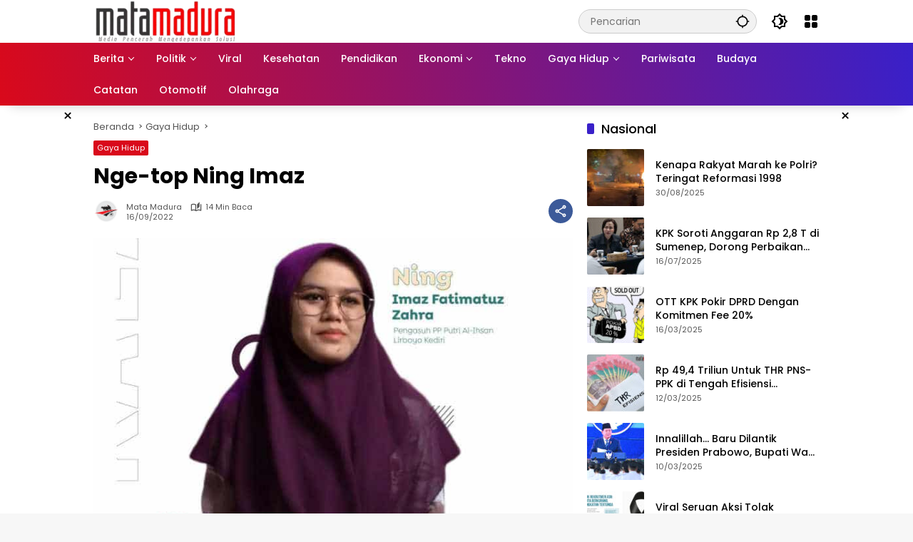

--- FILE ---
content_type: text/html; charset=UTF-8
request_url: https://matamaduranews.com/nge-top-ning-imaz/6/
body_size: 31868
content:
<!doctype html><html lang="id"><head><script data-no-optimize="1">var litespeed_docref=sessionStorage.getItem("litespeed_docref");litespeed_docref&&(Object.defineProperty(document,"referrer",{get:function(){return litespeed_docref}}),sessionStorage.removeItem("litespeed_docref"));</script> <meta charset="UTF-8"><meta name="viewport" content="width=device-width, initial-scale=1"><link rel="profile" href="https://gmpg.org/xfn/11"><meta name='robots' content='index, follow, max-image-preview:large, max-snippet:-1, max-video-preview:-1' />
 <script id="google_gtagjs-js-consent-mode-data-layer" type="litespeed/javascript">window.dataLayer=window.dataLayer||[];function gtag(){dataLayer.push(arguments)}
gtag('consent','default',{"ad_personalization":"denied","ad_storage":"denied","ad_user_data":"denied","analytics_storage":"denied","functionality_storage":"denied","security_storage":"denied","personalization_storage":"denied","region":["AT","BE","BG","CH","CY","CZ","DE","DK","EE","ES","FI","FR","GB","GR","HR","HU","IE","IS","IT","LI","LT","LU","LV","MT","NL","NO","PL","PT","RO","SE","SI","SK"],"wait_for_update":500});window._googlesitekitConsentCategoryMap={"statistics":["analytics_storage"],"marketing":["ad_storage","ad_user_data","ad_personalization"],"functional":["functionality_storage","security_storage"],"preferences":["personalization_storage"]};window._googlesitekitConsents={"ad_personalization":"denied","ad_storage":"denied","ad_user_data":"denied","analytics_storage":"denied","functionality_storage":"denied","security_storage":"denied","personalization_storage":"denied","region":["AT","BE","BG","CH","CY","CZ","DE","DK","EE","ES","FI","FR","GB","GR","HR","HU","IE","IS","IT","LI","LT","LU","LV","MT","NL","NO","PL","PT","RO","SE","SI","SK"],"wait_for_update":500}</script> <title>Nge-top Ning Imaz - Laman 6 dari 12 - Mata Madura</title><link rel="canonical" href="https://matamaduranews.com/nge-top-ning-imaz/6/" /><link rel="prev" href="https://matamaduranews.com/nge-top-ning-imaz/5/" /><link rel="next" href="https://matamaduranews.com/nge-top-ning-imaz/7/" /><meta property="og:locale" content="id_ID" /><meta property="og:type" content="article" /><meta property="og:title" content="Nge-top Ning Imaz - Laman 6 dari 12 - Mata Madura" /><meta property="og:description" content="Komentar Pilihan Dahlan Iskan*Thank you for reading this..." /><meta property="og:url" content="https://matamaduranews.com/nge-top-ning-imaz/" /><meta property="og:site_name" content="Mata Madura" /><meta property="article:publisher" content="https://www.facebook.com/groups/1499575840277480/" /><meta property="article:published_time" content="2022-09-16T12:54:05+00:00" /><meta property="og:image" content="https://matamaduranews.com/wp-content/uploads/2022/09/Ning-Imaz.jpg" /><meta property="og:image:width" content="730" /><meta property="og:image:height" content="480" /><meta property="og:image:type" content="image/jpeg" /><meta name="author" content="Mata Madura" /><meta name="twitter:card" content="summary_large_image" /><meta name="twitter:creator" content="@mata_madura" /><meta name="twitter:site" content="@mata_madura" /><meta name="twitter:label1" content="Ditulis oleh" /><meta name="twitter:data1" content="Mata Madura" /><meta name="twitter:label2" content="Estimasi waktu membaca" /><meta name="twitter:data2" content="13 menit" /> <script type="application/ld+json" class="yoast-schema-graph">{"@context":"https://schema.org","@graph":[{"@type":"Article","@id":"https://matamaduranews.com/nge-top-ning-imaz/6/#article","isPartOf":{"@id":"https://matamaduranews.com/nge-top-ning-imaz/"},"author":{"name":"Mata Madura","@id":"https://matamaduranews.com/#/schema/person/06cc5afe623fcb8c52ef356841c4016f"},"headline":"Nge-top Ning Imaz","datePublished":"2022-09-16T12:54:05+00:00","mainEntityOfPage":{"@id":"https://matamaduranews.com/nge-top-ning-imaz/"},"wordCount":2670,"commentCount":0,"publisher":{"@id":"https://matamaduranews.com/#organization"},"image":{"@id":"https://matamaduranews.com/nge-top-ning-imaz/6/#primaryimage"},"thumbnailUrl":"https://matamaduranews.com/wp-content/uploads/2022/09/Ning-Imaz.jpg","keywords":["Dahlan Iskan","Eko Kuntadhi","Gus Rifqil","Nge-top Ning Imaz","Ning Imaz"],"articleSection":["Gaya Hidup"],"inLanguage":"id","potentialAction":[{"@type":"CommentAction","name":"Comment","target":["https://matamaduranews.com/nge-top-ning-imaz/6/#respond"]}]},{"@type":"WebPage","@id":"https://matamaduranews.com/nge-top-ning-imaz/","url":"https://matamaduranews.com/nge-top-ning-imaz/6/","name":"Nge-top Ning Imaz - Laman 6 dari 12 - Mata Madura","isPartOf":{"@id":"https://matamaduranews.com/#website"},"primaryImageOfPage":{"@id":"https://matamaduranews.com/nge-top-ning-imaz/6/#primaryimage"},"image":{"@id":"https://matamaduranews.com/nge-top-ning-imaz/6/#primaryimage"},"thumbnailUrl":"https://matamaduranews.com/wp-content/uploads/2022/09/Ning-Imaz.jpg","datePublished":"2022-09-16T12:54:05+00:00","breadcrumb":{"@id":"https://matamaduranews.com/nge-top-ning-imaz/6/#breadcrumb"},"inLanguage":"id","potentialAction":[{"@type":"ReadAction","target":["https://matamaduranews.com/nge-top-ning-imaz/6/"]}]},{"@type":"ImageObject","inLanguage":"id","@id":"https://matamaduranews.com/nge-top-ning-imaz/6/#primaryimage","url":"https://matamaduranews.com/wp-content/uploads/2022/09/Ning-Imaz.jpg","contentUrl":"https://matamaduranews.com/wp-content/uploads/2022/09/Ning-Imaz.jpg","width":730,"height":480,"caption":"Ning Imaz"},{"@type":"BreadcrumbList","@id":"https://matamaduranews.com/nge-top-ning-imaz/6/#breadcrumb","itemListElement":[{"@type":"ListItem","position":1,"name":"Beranda","item":"https://matamaduranews.com/"},{"@type":"ListItem","position":2,"name":"Nge-top Ning Imaz"}]},{"@type":"WebSite","@id":"https://matamaduranews.com/#website","url":"https://matamaduranews.com/","name":"Mata Madura","description":"Media Pencerah Mengedepankan Solusi","publisher":{"@id":"https://matamaduranews.com/#organization"},"potentialAction":[{"@type":"SearchAction","target":{"@type":"EntryPoint","urlTemplate":"https://matamaduranews.com/?s={search_term_string}"},"query-input":{"@type":"PropertyValueSpecification","valueRequired":true,"valueName":"search_term_string"}}],"inLanguage":"id"},{"@type":"Organization","@id":"https://matamaduranews.com/#organization","name":"Mata Madura","url":"https://matamaduranews.com/","logo":{"@type":"ImageObject","inLanguage":"id","@id":"https://matamaduranews.com/#/schema/logo/image/","url":"https://matamaduranews.com/wp-content/uploads/2023/11/cropped-Logo-Mata-Madura-Hitam.png","contentUrl":"https://matamaduranews.com/wp-content/uploads/2023/11/cropped-Logo-Mata-Madura-Hitam.png","width":348,"height":100,"caption":"Mata Madura"},"image":{"@id":"https://matamaduranews.com/#/schema/logo/image/"},"sameAs":["https://www.facebook.com/groups/1499575840277480/","https://x.com/mata_madura"]},{"@type":"Person","@id":"https://matamaduranews.com/#/schema/person/06cc5afe623fcb8c52ef356841c4016f","name":"Mata Madura","image":{"@type":"ImageObject","inLanguage":"id","@id":"https://matamaduranews.com/#/schema/person/image/","url":"https://matamaduranews.com/wp-content/litespeed/avatar/29a3864f64b27d961c63012032d3329e.jpg?ver=1767692092","contentUrl":"https://matamaduranews.com/wp-content/litespeed/avatar/29a3864f64b27d961c63012032d3329e.jpg?ver=1767692092","caption":"Mata Madura"},"description":"Media berita terhangat dan terupdate hari ini Madura, Pamekasan, Sumenep, Sampang dan Bangkalan","sameAs":["https://matamaduranews.com"],"url":"https://matamaduranews.com/author/mata-madura/"}]}</script> <link rel='dns-prefetch' href='//www.googletagmanager.com' /><link rel='dns-prefetch' href='//pagead2.googlesyndication.com' /><link rel="alternate" type="application/rss+xml" title="Mata Madura &raquo; Feed" href="https://matamaduranews.com/feed/" /><link rel="alternate" type="application/rss+xml" title="Mata Madura &raquo; Umpan Komentar" href="https://matamaduranews.com/comments/feed/" /><link data-optimized="2" rel="stylesheet" href="https://matamaduranews.com/wp-content/litespeed/css/17d33fe368730f4c4cb5b9f0114a147a.css?ver=a0836" /> <script type="litespeed/javascript" data-src="https://www.googletagmanager.com/gtag/js?id=AW-11414147807" id="google_gtagjs-js"></script> <script id="google_gtagjs-js-after" type="litespeed/javascript">window.dataLayer=window.dataLayer||[];function gtag(){dataLayer.push(arguments)}
gtag("js",new Date());gtag("set","developer_id.dZTNiMT",!0);gtag("config","AW-11414147807");window._googlesitekit=window._googlesitekit||{};window._googlesitekit.throttledEvents=[];window._googlesitekit.gtagEvent=(name,data)=>{var key=JSON.stringify({name,data});if(!!window._googlesitekit.throttledEvents[key]){return}window._googlesitekit.throttledEvents[key]=!0;setTimeout(()=>{delete window._googlesitekit.throttledEvents[key]},5);gtag("event",name,{...data,event_source:"site-kit"})}</script> <link rel="https://api.w.org/" href="https://matamaduranews.com/wp-json/" /><link rel="alternate" title="JSON" type="application/json" href="https://matamaduranews.com/wp-json/wp/v2/posts/54851" /><link rel="EditURI" type="application/rsd+xml" title="RSD" href="https://matamaduranews.com/xmlrpc.php?rsd" /><meta name="generator" content="WordPress 6.7.4" /><link rel='shortlink' href='https://matamaduranews.com/?p=54851' /><link rel="alternate" title="oEmbed (JSON)" type="application/json+oembed" href="https://matamaduranews.com/wp-json/oembed/1.0/embed?url=https%3A%2F%2Fmatamaduranews.com%2Fnge-top-ning-imaz%2F" /><link rel="alternate" title="oEmbed (XML)" type="text/xml+oembed" href="https://matamaduranews.com/wp-json/oembed/1.0/embed?url=https%3A%2F%2Fmatamaduranews.com%2Fnge-top-ning-imaz%2F&#038;format=xml" /><meta name="generator" content="Site Kit by Google 1.168.0" /><meta name="google-site-verification" content="HUZ9doYqvxt0F81q6kqdaG_xsCPGfcw7mCi9x4h-loU" /> <script type="litespeed/javascript" data-src="https://pagead2.googlesyndication.com/pagead/js/adsbygoogle.js?client=ca-pub-6515067643473151" crossorigin="anonymous"></script>  <script type="litespeed/javascript">(function(w,d,s,l,i){w[l]=w[l]||[];w[l].push({'gtm.start':new Date().getTime(),event:'gtm.js'});var f=d.getElementsByTagName(s)[0],j=d.createElement(s),dl=l!='dataLayer'?'&l='+l:'';j.async=!0;j.src='https://www.googletagmanager.com/gtm.js?id='+i+dl;f.parentNode.insertBefore(j,f)})(window,document,'script','dataLayer','GTM-KDFPRXNQ')</script>  <script type="litespeed/javascript" data-src="https://www.googletagmanager.com/gtag/js?id=AW-11414147807"></script>  <script type="litespeed/javascript">window.dataLayer=window.dataLayer||[];function gtag(){dataLayer.push(arguments)}
gtag('js',new Date());gtag('config','AW-11414147807')</script> <link rel="alternate" type="text/html" media="only screen and (max-width: 640px)" href="https://matamaduranews.com/nge-top-ning-imaz/6/amp/"><script type="litespeed/javascript" data-src="https://pagead2.googlesyndication.com/pagead/js/adsbygoogle.js?client=ca-pub-6515067643473151"
     crossorigin="anonymous"></script> <script type="litespeed/javascript" data-src="https://cse.google.com/cse.js?cx=partner-pub-6515067643473151:7683225824"></script>  <script type="litespeed/javascript" data-src="https://www.googletagmanager.com/gtag/js?id=G-BHXMGNER25"></script> <script type="litespeed/javascript">window.dataLayer=window.dataLayer||[];function gtag(){dataLayer.push(arguments)}
gtag('js',new Date());gtag('config','G-BHXMGNER25')</script> <noscript><img height="1" width="1" style="display:none"
src="https://www.facebook.com/tr?id=658578573097396&ev=PageView&noscript=1"
/></noscript><meta name="facebook-domain-verification" content="ej2yljyyn3nofkf9v3u1ja97shw97s" />
<noscript><img height="1" width="1" style="display:none"
src="https://www.facebook.com/tr?id=658578573097396&ev=PageView&noscript=1"
/></noscript><meta name="google-adsense-platform-account" content="ca-host-pub-2644536267352236"><meta name="google-adsense-platform-domain" content="sitekit.withgoogle.com"><meta name="onesignal" content="wordpress-plugin"/><link rel="amphtml" href="https://matamaduranews.com/nge-top-ning-imaz/6/amp/">
 <script type="litespeed/javascript">(function(w,d,s,l,i){w[l]=w[l]||[];w[l].push({'gtm.start':new Date().getTime(),event:'gtm.js'});var f=d.getElementsByTagName(s)[0],j=d.createElement(s),dl=l!='dataLayer'?'&l='+l:'';j.async=!0;j.src='https://www.googletagmanager.com/gtm.js?id='+i+dl;f.parentNode.insertBefore(j,f)})(window,document,'script','dataLayer','GTM-KDFPRXNQ')</script>  <script type="litespeed/javascript" data-src="https://pagead2.googlesyndication.com/pagead/js/adsbygoogle.js?client=ca-pub-6515067643473151&amp;host=ca-host-pub-2644536267352236" crossorigin="anonymous"></script> <link rel="icon" href="https://matamaduranews.com/wp-content/uploads/2018/01/cropped-LOGO-MATAMADURANEWS.COM_-32x32.png" sizes="32x32" /><link rel="icon" href="https://matamaduranews.com/wp-content/uploads/2018/01/cropped-LOGO-MATAMADURANEWS.COM_-192x192.png" sizes="192x192" /><link rel="apple-touch-icon" href="https://matamaduranews.com/wp-content/uploads/2018/01/cropped-LOGO-MATAMADURANEWS.COM_-180x180.png" /><meta name="msapplication-TileImage" content="https://matamaduranews.com/wp-content/uploads/2018/01/cropped-LOGO-MATAMADURANEWS.COM_-270x270.png" /></head><body class="post-template-default single single-post postid-54851 single-format-standard custom-background wp-custom-logo wp-embed-responsive paged-6 single-paged-6 idtheme kentooz">
<noscript>
<iframe data-lazyloaded="1" src="about:blank" data-litespeed-src="https://www.googletagmanager.com/ns.html?id=GTM-KDFPRXNQ" height="0" width="0" style="display:none;visibility:hidden"></iframe>
</noscript>
<noscript><iframe data-lazyloaded="1" src="about:blank" data-litespeed-src="https://www.googletagmanager.com/ns.html?id=GTM-KDFPRXNQ"
height="0" width="0" style="display:none;visibility:hidden"></iframe></noscript>
<a class="skip-link screen-reader-text" href="#primary">Langsung ke konten</a><div id="page" class="site"><div id="topnavwrap" class="gmr-topnavwrap clearfix"><div class="container"><header id="masthead" class="list-flex site-header"><div class="row-flex gmr-navleft"><div class="site-branding"><div class="gmr-logo"><a class="custom-logo-link" href="https://matamaduranews.com/" title="Mata Madura" rel="home"><img data-lazyloaded="1" src="[data-uri]" class="custom-logo" data-src="https://matamaduranews.com/wp-content/uploads/2023/11/cropped-Logo-Mata-Madura-Hitam.png.webp" width="348" height="100" alt="Mata Madura" loading="lazy" /></a></div></div></div><div class="row-flex gmr-navright">
<span class="gmr-top-date" data-lang="id"></span><div class="gmr-search desktop-only"><form method="get" class="gmr-searchform searchform" action="https://matamaduranews.com/">
<input type="text" name="s" id="s" placeholder="Pencarian" />
<input type="hidden" name="post_type[]" value="post" />
<button type="submit" role="button" class="gmr-search-submit gmr-search-icon" aria-label="Kirim">
<svg xmlns="http://www.w3.org/2000/svg" height="24px" viewBox="0 0 24 24" width="24px" fill="currentColor"><path d="M0 0h24v24H0V0z" fill="none"/><path d="M20.94 11c-.46-4.17-3.77-7.48-7.94-7.94V1h-2v2.06C6.83 3.52 3.52 6.83 3.06 11H1v2h2.06c.46 4.17 3.77 7.48 7.94 7.94V23h2v-2.06c4.17-.46 7.48-3.77 7.94-7.94H23v-2h-2.06zM12 19c-3.87 0-7-3.13-7-7s3.13-7 7-7 7 3.13 7 7-3.13 7-7 7z"/></svg>
</button></form></div><button role="button" class="darkmode-button topnav-button" aria-label="Mode Gelap"><svg xmlns="http://www.w3.org/2000/svg" height="24px" viewBox="0 0 24 24" width="24px" fill="currentColor"><path d="M0 0h24v24H0V0z" fill="none"/><path d="M20 8.69V4h-4.69L12 .69 8.69 4H4v4.69L.69 12 4 15.31V20h4.69L12 23.31 15.31 20H20v-4.69L23.31 12 20 8.69zm-2 5.79V18h-3.52L12 20.48 9.52 18H6v-3.52L3.52 12 6 9.52V6h3.52L12 3.52 14.48 6H18v3.52L20.48 12 18 14.48zM12.29 7c-.74 0-1.45.17-2.08.46 1.72.79 2.92 2.53 2.92 4.54s-1.2 3.75-2.92 4.54c.63.29 1.34.46 2.08.46 2.76 0 5-2.24 5-5s-2.24-5-5-5z"/></svg></button><div class="gmr-menugrid-btn gmrclick-container"><button id="menugrid-button" class="topnav-button gmrbtnclick" aria-label="Buka Menu"><svg xmlns="http://www.w3.org/2000/svg" enable-background="new 0 0 24 24" height="24px" viewBox="0 0 24 24" width="24px" fill="currentColor"><g><rect fill="none" height="24" width="24"/></g><g><g><path d="M5,11h4c1.1,0,2-0.9,2-2V5c0-1.1-0.9-2-2-2H5C3.9,3,3,3.9,3,5v4C3,10.1,3.9,11,5,11z"/><path d="M5,21h4c1.1,0,2-0.9,2-2v-4c0-1.1-0.9-2-2-2H5c-1.1,0-2,0.9-2,2v4C3,20.1,3.9,21,5,21z"/><path d="M13,5v4c0,1.1,0.9,2,2,2h4c1.1,0,2-0.9,2-2V5c0-1.1-0.9-2-2-2h-4C13.9,3,13,3.9,13,5z"/><path d="M15,21h4c1.1,0,2-0.9,2-2v-4c0-1.1-0.9-2-2-2h-4c-1.1,0-2,0.9-2,2v4C13,20.1,13.9,21,15,21z"/></g></g></svg></button><div id="dropdown-container" class="gmr-secondmenu-dropdown gmr-dropdown"><ul id="secondary-menu" class="menu"><li id="menu-item-52424" class="menu-item menu-item-type-post_type menu-item-object-page menu-item-52424"><a href="https://matamaduranews.com/redaksi/">Redaksi</a></li><li id="menu-item-52422" class="menu-item menu-item-type-post_type menu-item-object-page menu-item-52422"><a href="https://matamaduranews.com/info-iklan/">Info Iklan</a></li><li id="menu-item-52423" class="menu-item menu-item-type-post_type menu-item-object-page menu-item-52423"><a href="https://matamaduranews.com/kontak-kami/">Kontak Kami</a></li><li id="menu-item-52425" class="menu-item menu-item-type-post_type menu-item-object-page menu-item-52425"><a href="https://matamaduranews.com/tentang-kami/">Tentang Kami</a></li></ul></div></div><button id="gmr-responsive-menu" role="button" class="mobile-only" aria-label="Menu" data-target="#gmr-sidemenu-id" data-toggle="onoffcanvas" aria-expanded="false" rel="nofollow"><svg xmlns="http://www.w3.org/2000/svg" width="24" height="24" viewBox="0 0 24 24"><path fill="currentColor" d="m19.31 18.9l3.08 3.1L21 23.39l-3.12-3.07c-.69.43-1.51.68-2.38.68c-2.5 0-4.5-2-4.5-4.5s2-4.5 4.5-4.5s4.5 2 4.5 4.5c0 .88-.25 1.71-.69 2.4m-3.81.1a2.5 2.5 0 0 0 0-5a2.5 2.5 0 0 0 0 5M21 4v2H3V4h18M3 16v-2h6v2H3m0-5V9h18v2h-2.03c-1.01-.63-2.2-1-3.47-1s-2.46.37-3.47 1H3Z"/></svg></button></div></header></div><nav id="main-nav" class="main-navigation gmr-mainmenu"><div class="container"><ul id="primary-menu" class="menu"><li id="menu-item-59879" class="menu-item menu-item-type-taxonomy menu-item-object-category menu-item-has-children menu-item-59879"><a href="https://matamaduranews.com/category/berita-utama/" data-desciption="Sajian Berita Utama Mata Madura News"><span>Berita</span></a><ul class="sub-menu"><li id="menu-item-52149" class="menu-item menu-item-type-taxonomy menu-item-object-category menu-item-52149"><a href="https://matamaduranews.com/category/nasional/"><span>Nasional</span></a></li><li id="menu-item-52147" class="menu-item menu-item-type-taxonomy menu-item-object-category menu-item-52147"><a href="https://matamaduranews.com/category/internasional/"><span>Internasional</span></a></li><li id="menu-item-52145" class="menu-item menu-item-type-taxonomy menu-item-object-category menu-item-52145"><a href="https://matamaduranews.com/category/hankam/"><span>Hankam</span></a></li><li id="menu-item-52146" class="menu-item menu-item-type-taxonomy menu-item-object-category menu-item-52146"><a href="https://matamaduranews.com/category/hukum-dan-kriminal/"><span>Hukum dan Kriminal</span></a></li><li id="menu-item-52151" class="menu-item menu-item-type-taxonomy menu-item-object-category menu-item-52151"><a href="https://matamaduranews.com/category/pemerintahan/"><span>Pemerintahan</span></a></li><li id="menu-item-52517" class="menu-item menu-item-type-custom menu-item-object-custom menu-item-52517"><a target="_blank" href="https://catatan.matamaduranews.com/"><span>CATATAN HAMBALI RASIDI</span></a></li></ul></li><li id="menu-item-52153" class="menu-item menu-item-type-taxonomy menu-item-object-category menu-item-has-children menu-item-52153"><a target="_blank" href="https://matamaduranews.com/category/politik/"><span>Politik</span></a><ul class="sub-menu"><li id="menu-item-57712" class="menu-item menu-item-type-taxonomy menu-item-object-post_tag menu-item-57712"><a href="https://matamaduranews.com/tag/caleg/"><span>Caleg</span></a></li><li id="menu-item-57715" class="menu-item menu-item-type-taxonomy menu-item-object-post_tag menu-item-57715"><a href="https://matamaduranews.com/tag/pilkada-2024/"><span>Pilkada 2024</span></a></li><li id="menu-item-57716" class="menu-item menu-item-type-taxonomy menu-item-object-post_tag menu-item-57716"><a href="https://matamaduranews.com/tag/pilpres-2024/"><span>Pilpres 2024</span></a></li></ul></li><li id="menu-item-52154" class="menu-item menu-item-type-taxonomy menu-item-object-category menu-item-52154"><a href="https://matamaduranews.com/category/viral/"><span>Viral</span></a></li><li id="menu-item-52155" class="menu-item menu-item-type-taxonomy menu-item-object-category menu-item-52155"><a href="https://matamaduranews.com/category/kesehatan/"><span>Kesehatan</span></a></li><li id="menu-item-52152" class="menu-item menu-item-type-taxonomy menu-item-object-category menu-item-52152"><a href="https://matamaduranews.com/category/pendidikan/"><span>Pendidikan</span></a></li><li id="menu-item-52158" class="menu-item menu-item-type-taxonomy menu-item-object-category menu-item-has-children menu-item-52158"><a href="https://matamaduranews.com/category/ekonomi/"><span>Ekonomi</span></a><ul class="sub-menu"><li id="menu-item-52160" class="menu-item menu-item-type-taxonomy menu-item-object-category menu-item-52160"><a href="https://matamaduranews.com/category/ekonomi/keuangan/"><span>Keuangan</span></a></li><li id="menu-item-52159" class="menu-item menu-item-type-taxonomy menu-item-object-category menu-item-52159"><a href="https://matamaduranews.com/category/ekonomi/bisnis/"><span>Bisnis</span></a></li><li id="menu-item-52161" class="menu-item menu-item-type-taxonomy menu-item-object-category menu-item-52161"><a href="https://matamaduranews.com/category/ekonomi/umkm/"><span>UMKM</span></a></li></ul></li><li id="menu-item-52166" class="menu-item menu-item-type-taxonomy menu-item-object-category menu-item-52166"><a href="https://matamaduranews.com/category/tekno/"><span>Tekno</span></a></li><li id="menu-item-52162" class="menu-item menu-item-type-taxonomy menu-item-object-category current-post-ancestor current-menu-parent current-post-parent menu-item-has-children menu-item-52162"><a href="https://matamaduranews.com/category/gaya-hidup/"><span>Gaya Hidup</span></a><ul class="sub-menu"><li id="menu-item-52164" class="menu-item menu-item-type-taxonomy menu-item-object-category menu-item-52164"><a href="https://matamaduranews.com/category/gaya-hidup/parenting/"><span>Parenting</span></a></li></ul></li><li id="menu-item-52156" class="menu-item menu-item-type-taxonomy menu-item-object-category menu-item-52156"><a href="https://matamaduranews.com/category/pariwisata/"><span>Pariwisata</span></a></li><li id="menu-item-52168" class="menu-item menu-item-type-taxonomy menu-item-object-category menu-item-52168"><a href="https://matamaduranews.com/category/budaya/"><span>Budaya</span></a></li><li id="menu-item-52169" class="menu-item menu-item-type-taxonomy menu-item-object-category menu-item-52169"><a href="https://matamaduranews.com/category/catatan/" title="https://catatan.matamaduranews.com/"><span>Catatan</span></a></li><li id="menu-item-52172" class="menu-item menu-item-type-taxonomy menu-item-object-category menu-item-52172"><a href="https://matamaduranews.com/category/otomotif/"><span>Otomotif</span></a></li><li id="menu-item-52150" class="menu-item menu-item-type-taxonomy menu-item-object-category menu-item-52150"><a href="https://matamaduranews.com/category/olahraga/"><span>Olahraga</span></a></li></ul></div></nav></div><div class="gmr-floatbanner gmr-floatbanner-left gmrclose-element"><button class="gmrbtnclose" title="tutup">&times;</button><script type="litespeed/javascript" data-src="https://pagead2.googlesyndication.com/pagead/js/adsbygoogle.js?client=ca-pub-6515067643473151"
     crossorigin="anonymous"></script> 
<ins class="adsbygoogle"
style="display:block"
data-ad-client="ca-pub-6515067643473151"
data-ad-slot="9337597292"
data-ad-format="auto"
data-full-width-responsive="true"></ins> <script type="litespeed/javascript">(adsbygoogle=window.adsbygoogle||[]).push({})</script></div><div class="gmr-floatbanner gmr-floatbanner-right gmrclose-element"><button class="gmrbtnclose" title="tutup">&times;</button><script type="litespeed/javascript" data-src="https://pagead2.googlesyndication.com/pagead/js/adsbygoogle.js?client=ca-pub-6515067643473151"
     crossorigin="anonymous"></script> 
<ins class="adsbygoogle"
style="display:inline-block;width:160px;height:600px"
data-ad-client="ca-pub-6515067643473151"
data-ad-slot="4770237684"></ins> <script type="litespeed/javascript">(adsbygoogle=window.adsbygoogle||[]).push({})</script></div><div id="content" class="gmr-content"><div class="container"><div class="row"><main id="primary" class="site-main col-md-8"><article id="post-54851" class="post type-post hentry content-single"><div class="breadcrumbs" itemscope itemtype="https://schema.org/BreadcrumbList">
<span class="first-cl" itemprop="itemListElement" itemscope itemtype="https://schema.org/ListItem">
<a itemscope itemtype="https://schema.org/WebPage" itemprop="item" itemid="https://matamaduranews.com/" href="https://matamaduranews.com/"><span itemprop="name">Beranda</span></a>
<span itemprop="position" content="1"></span>
</span>
<span class="separator"></span>
<span class="0-cl" itemprop="itemListElement" itemscope itemtype="http://schema.org/ListItem">
<a itemscope itemtype="https://schema.org/WebPage" itemprop="item" itemid="https://matamaduranews.com/category/gaya-hidup/" href="https://matamaduranews.com/category/gaya-hidup/"><span itemprop="name">Gaya Hidup</span></a>
<span itemprop="position" content="2"></span>
</span>
<span class="separator"></span>
<span class="last-cl" itemscope itemtype="https://schema.org/ListItem">
<span itemprop="name">Nge-top Ning Imaz</span>
<span itemprop="position" content="3"></span>
</span></div><header class="entry-header entry-header-single">
<span class="cat-links-content"><a href="https://matamaduranews.com/category/gaya-hidup/" title="Lihat semua posts di Gaya Hidup">Gaya Hidup</a></span><h1 class="entry-title"><strong>Nge-top Ning Imaz</strong></h1><div class="list-flex clearfix"><div class="gmr-gravatar-metasingle"><a class="url" href="https://matamaduranews.com/author/mata-madura/" title="Permalink ke: Mata Madura"><img data-lazyloaded="1" src="[data-uri]" alt='' data-src='https://matamaduranews.com/wp-content/litespeed/avatar/9cf38b33a859e7c3999a8f482febaa5b.jpg?ver=1767467092' data-srcset='https://matamaduranews.com/wp-content/litespeed/avatar/0c1ecf5c5483542e23c5c4597bea986e.jpg?ver=1767467092 2x' class='avatar avatar-40 photo img-cicle' height='40' width='40' decoding='async'/></a></div><div class="gmr-content-metasingle"><div class="meta-content"><span class="author vcard"><a class="url fn n" href="https://matamaduranews.com/author/mata-madura/" title="Mata Madura">Mata Madura</a></span><span class="count-text"><svg xmlns="http://www.w3.org/2000/svg" enable-background="new 0 0 24 24" height="24px" viewBox="0 0 24 24" width="24px" fill="currentColor"><g><rect fill="none" height="24" width="24" x="0"/></g><g><path d="M22.47,5.2C22,4.96,21.51,4.76,21,4.59v12.03C19.86,16.21,18.69,16,17.5,16c-1.9,0-3.78,0.54-5.5,1.58V5.48 C10.38,4.55,8.51,4,6.5,4C4.71,4,3.02,4.44,1.53,5.2C1.2,5.36,1,5.71,1,6.08v12.08c0,0.58,0.47,0.99,1,0.99 c0.16,0,0.32-0.04,0.48-0.12C3.69,18.4,5.05,18,6.5,18c2.07,0,3.98,0.82,5.5,2c1.52-1.18,3.43-2,5.5-2c1.45,0,2.81,0.4,4.02,1.04 c0.16,0.08,0.32,0.12,0.48,0.12c0.52,0,1-0.41,1-0.99V6.08C23,5.71,22.8,5.36,22.47,5.2z M10,16.62C8.86,16.21,7.69,16,6.5,16 c-1.19,0-2.36,0.21-3.5,0.62V6.71C4.11,6.24,5.28,6,6.5,6C7.7,6,8.89,6.25,10,6.72V16.62z M19,0.5l-5,5V15l5-4.5V0.5z"/></g></svg><span class="in-count-text">14 min baca</span></span></div><div class="meta-content"><span class="posted-on"><time class="entry-date published updated" datetime="2022-09-16T19:54:05+07:00">16/09/2022</time></span></div></div><div class="gmr-content-share list-right"><button id="share-modal" data-modal="gmr-popupwrap" aria-label="Bagikan"><svg xmlns="http://www.w3.org/2000/svg" height="24px" viewBox="0 0 24 24" width="24px" fill="currentColor"><path d="M0 0h24v24H0V0z" fill="none"/><path d="M18 16.08c-.76 0-1.44.3-1.96.77L8.91 12.7c.05-.23.09-.46.09-.7s-.04-.47-.09-.7l7.05-4.11c.54.5 1.25.81 2.04.81 1.66 0 3-1.34 3-3s-1.34-3-3-3-3 1.34-3 3c0 .24.04.47.09.7L8.04 9.81C7.5 9.31 6.79 9 6 9c-1.66 0-3 1.34-3 3s1.34 3 3 3c.79 0 1.5-.31 2.04-.81l7.12 4.16c-.05.21-.08.43-.08.65 0 1.61 1.31 2.92 2.92 2.92s2.92-1.31 2.92-2.92c0-1.61-1.31-2.92-2.92-2.92zM18 4c.55 0 1 .45 1 1s-.45 1-1 1-1-.45-1-1 .45-1 1-1zM6 13c-.55 0-1-.45-1-1s.45-1 1-1 1 .45 1 1-.45 1-1 1zm12 7.02c-.55 0-1-.45-1-1s.45-1 1-1 1 .45 1 1-.45 1-1 1z"/></svg></button><div id="gmr-popupwrap" class="gmr-share-popup"><div class="gmr-modalbg close-modal"></div><div class="gmr-in-popup clearfix"><span class="idt-xclose close-modal">&times;</span><h4 class="main-textshare">Nge-top Ning Imaz</h4><div class="content-share"><div class="second-textshare">Sebarkan artikel ini</div><ul class="gmr-socialicon-share"><li class="facebook"><a href="https://www.facebook.com/sharer/sharer.php?u=https%3A%2F%2Fmatamaduranews.com%2Fnge-top-ning-imaz%2F" target="_blank" rel="nofollow" data-title="Facebook" title="Facebook"><svg xmlns="http://www.w3.org/2000/svg" width="0.63em" height="1em" viewBox="0 0 320 512"><path fill="currentColor" d="m279.14 288l14.22-92.66h-88.91v-60.13c0-25.35 12.42-50.06 52.24-50.06h40.42V6.26S260.43 0 225.36 0c-73.22 0-121.08 44.38-121.08 124.72v70.62H22.89V288h81.39v224h100.17V288z"/></svg></a></li><li class="twitter"><a href="https://twitter.com/intent/tweet?url=https%3A%2F%2Fmatamaduranews.com%2Fnge-top-ning-imaz%2F&amp;text=Nge-top%20Ning%20Imaz" target="_blank" rel="nofollow" data-title="Twitter" title="Twitter"><svg xmlns="http://www.w3.org/2000/svg" width="24" height="24" viewBox="0 0 24 24"><path fill="currentColor" d="M18.205 2.25h3.308l-7.227 8.26l8.502 11.24H16.13l-5.214-6.817L4.95 21.75H1.64l7.73-8.835L1.215 2.25H8.04l4.713 6.231l5.45-6.231Zm-1.161 17.52h1.833L7.045 4.126H5.078L17.044 19.77Z"/></svg></a></li><li class="telegram"><a href="https://t.me/share/url?url=https%3A%2F%2Fmatamaduranews.com%2Fnge-top-ning-imaz%2F&amp;text=Nge-top%20Ning%20Imaz" target="_blank" rel="nofollow" data-title="Telegram" title="Telegram"><svg xmlns="http://www.w3.org/2000/svg" width="0.88em" height="1em" viewBox="0 0 448 512"><path fill="currentColor" d="m446.7 98.6l-67.6 318.8c-5.1 22.5-18.4 28.1-37.3 17.5l-103-75.9l-49.7 47.8c-5.5 5.5-10.1 10.1-20.7 10.1l7.4-104.9l190.9-172.5c8.3-7.4-1.8-11.5-12.9-4.1L117.8 284L16.2 252.2c-22.1-6.9-22.5-22.1 4.6-32.7L418.2 66.4c18.4-6.9 34.5 4.1 28.5 32.2z"/></svg></a></li><li class="pinterest"><a href="https://pinterest.com/pin/create/button/?url=https%3A%2F%2Fmatamaduranews.com%2Fnge-top-ning-imaz%2F&amp;desciption=Nge-top%20Ning%20Imaz&amp;media=https%3A%2F%2Fmatamaduranews.com%2Fwp-content%2Fuploads%2F2022%2F09%2FNing-Imaz.jpg" target="_blank" rel="nofollow" data-title="Pin" title="Pin"><svg xmlns="http://www.w3.org/2000/svg" width="24" height="24" viewBox="-4.5 -2 24 24"><path fill="currentColor" d="M6.17 13.097c-.506 2.726-1.122 5.34-2.95 6.705c-.563-4.12.829-7.215 1.475-10.5c-1.102-1.91.133-5.755 2.457-4.808c2.86 1.166-2.477 7.102 1.106 7.844c3.741.774 5.269-6.683 2.949-9.109C7.855-.272 1.45 3.15 2.238 8.163c.192 1.226 1.421 1.598.491 3.29C.584 10.962-.056 9.22.027 6.897C.159 3.097 3.344.435 6.538.067c4.04-.466 7.831 1.527 8.354 5.44c.59 4.416-1.823 9.2-6.142 8.855c-1.171-.093-1.663-.69-2.58-1.265z"/></svg></a></li><li class="whatsapp"><a href="https://api.whatsapp.com/send?text=Nge-top%20Ning%20Imaz https%3A%2F%2Fmatamaduranews.com%2Fnge-top-ning-imaz%2F" target="_blank" rel="nofollow" data-title="WhatsApp" title="WhatsApp"><svg xmlns="http://www.w3.org/2000/svg" width="0.88em" height="1em" viewBox="0 0 448 512"><path fill="currentColor" d="M380.9 97.1C339 55.1 283.2 32 223.9 32c-122.4 0-222 99.6-222 222c0 39.1 10.2 77.3 29.6 111L0 480l117.7-30.9c32.4 17.7 68.9 27 106.1 27h.1c122.3 0 224.1-99.6 224.1-222c0-59.3-25.2-115-67.1-157zm-157 341.6c-33.2 0-65.7-8.9-94-25.7l-6.7-4l-69.8 18.3L72 359.2l-4.4-7c-18.5-29.4-28.2-63.3-28.2-98.2c0-101.7 82.8-184.5 184.6-184.5c49.3 0 95.6 19.2 130.4 54.1c34.8 34.9 56.2 81.2 56.1 130.5c0 101.8-84.9 184.6-186.6 184.6zm101.2-138.2c-5.5-2.8-32.8-16.2-37.9-18c-5.1-1.9-8.8-2.8-12.5 2.8c-3.7 5.6-14.3 18-17.6 21.8c-3.2 3.7-6.5 4.2-12 1.4c-32.6-16.3-54-29.1-75.5-66c-5.7-9.8 5.7-9.1 16.3-30.3c1.8-3.7.9-6.9-.5-9.7c-1.4-2.8-12.5-30.1-17.1-41.2c-4.5-10.8-9.1-9.3-12.5-9.5c-3.2-.2-6.9-.2-10.6-.2c-3.7 0-9.7 1.4-14.8 6.9c-5.1 5.6-19.4 19-19.4 46.3c0 27.3 19.9 53.7 22.6 57.4c2.8 3.7 39.1 59.7 94.8 83.8c35.2 15.2 49 16.5 66.6 13.9c10.7-1.6 32.8-13.4 37.4-26.4c4.6-13 4.6-24.1 3.2-26.4c-1.3-2.5-5-3.9-10.5-6.6z"/></svg></a></li></ul></div></div></div></div></div></header><figure class="post-thumbnail gmr-thumbnail-single">
<img data-lazyloaded="1" src="[data-uri]" width="730" height="480" data-src="https://matamaduranews.com/wp-content/uploads/2022/09/Ning-Imaz.jpg" class="attachment-post-thumbnail size-post-thumbnail wp-post-image" alt="Ning Imaz" decoding="async" fetchpriority="high" /><figcaption class="wp-caption-text">Ning Imaz</figcaption></figure><div class="single-wrap"><div class="entry-content entry-content-single clearfix"><p><strong>Komentar Pilihan Dahlan Iskan*</strong></p>Thank you for reading this post, don't forget to subscribe!<p><strong>Edisi 15 September 2022: Anang Famred</strong></p><p>Iqbal Safirul Barqi</p><p>Subhanallah, ini pejabat langka. Tidak eman kehilangan jabatan. Langkah jantan dia ambil, tapi ini semacam mundur selangkah untuk ancang-ancang berlari 1000 langkah. InsyaAllah karir Pak Anang bakal melejit setelah ini. Allah Maha adil.</p><p>Juve Zhang</p><p>Pak Anang dan pejabat lainnya coba tes nyanyi Lagu kebangsaan Sendirian, mungkin banyak yg salah, saking panjangnya, kalau Pancasila kan pendek. Lagu kebangsaan terpanjang di dunia mungkin ya. Kalau Pancasila yg pendek gak hapal apalagi lagu kebangsaan yg panjang nya dari Sabang sampai Merauke. dijamin lupa wkwkwkwkwk</p><p>Jo Neka</p><p>Pak Anang anda sangat hebat.Anda tidak akan kehilangan apa-apa.Justru anda akan segera meblndapatkan semuanya..</p><p>Impostor Among Us</p><p>Lihatlah, mulanya Anang ini ditertawakan, lalu dia pasang jurus serangan balik dengan mengundurkan diri dari ketua. Dia membayar lunas malunya dengan mendapat banyak pujian.</p><p>Kang Sabarikhlas</p><div style="clear:both; margin-top:0em; margin-bottom:1em;"><a href="https://matamaduranews.com/biar-tetap-stylish-ini-tips-memilih-baju-yang-sesuai-bentuk-tubuh/" target="_self" rel="nofollow" class="u593d6a2deb6255ff3c1e4b9cf14f610d"><div class="centered-text-area"><div class="centered-text" style="float: left;"><div class="u593d6a2deb6255ff3c1e4b9cf14f610d-content"><span class="ctaText">BACA JUGA :</span>&nbsp; <span class="postTitle">Biar Tetap Stylish, Ini Tips Memilih Baju yang Sesuai Bentuk Tubuh</span></div></div></div><div class="ctaButton"></div></a></div><p>anu..katanya si Anu nyang komen terpilih 10 kali dapat kaos. Komen saya terpilih 9 kali, semoga terpilih lagi biar dapat hadiah sepeda..duh.</p><div class="page-links"><a href="https://matamaduranews.com/nge-top-ning-imaz/5/" class="post-page-numbers">&laquo;</a> <a href="https://matamaduranews.com/nge-top-ning-imaz/" class="post-page-numbers">1</a> <a href="https://matamaduranews.com/nge-top-ning-imaz/2/" class="post-page-numbers">2</a> <a href="https://matamaduranews.com/nge-top-ning-imaz/3/" class="post-page-numbers">3</a> <a href="https://matamaduranews.com/nge-top-ning-imaz/4/" class="post-page-numbers">4</a> <a href="https://matamaduranews.com/nge-top-ning-imaz/5/" class="post-page-numbers">5</a> <span class="post-page-numbers current" aria-current="page">6</span> <a href="https://matamaduranews.com/nge-top-ning-imaz/7/" class="post-page-numbers">7</a> <a href="https://matamaduranews.com/nge-top-ning-imaz/8/" class="post-page-numbers">8</a> <a href="https://matamaduranews.com/nge-top-ning-imaz/9/" class="post-page-numbers">9</a> <a href="https://matamaduranews.com/nge-top-ning-imaz/10/" class="post-page-numbers">10</a> <a href="https://matamaduranews.com/nge-top-ning-imaz/11/" class="post-page-numbers">11</a> <a href="https://matamaduranews.com/nge-top-ning-imaz/12/" class="post-page-numbers">12</a><a href="https://matamaduranews.com/nge-top-ning-imaz/7/" class="post-page-numbers">&raquo;</a></div><footer class="entry-footer entry-footer-single">
<span class="tags-links"><span class="idt-tagtitle">Tag:</span> <a href="https://matamaduranews.com/tag/dahlan-iskan/" rel="tag">Dahlan Iskan</a> <a href="https://matamaduranews.com/tag/eko-kuntadhi/" rel="tag">Eko Kuntadhi</a> <a href="https://matamaduranews.com/tag/gus-rifqil/" rel="tag">Gus Rifqil</a> <a href="https://matamaduranews.com/tag/nge-top-ning-imaz/" rel="tag">Nge-top Ning Imaz</a> <a href="https://matamaduranews.com/tag/ning-imaz/" rel="tag">Ning Imaz</a></span><div class="gmr-nextposts-button">
<a href="https://matamaduranews.com/yuk-buat-minuman-herbal-buatan-sendiri-perontok-asam-urat/" class="nextposts-content-link" title="Yuk&#8230; Buat Minuman Herbal Buatan Sendiri Perontok Asam Urat"><div class="post-thumbnail">
<img data-lazyloaded="1" src="[data-uri]" width="80" height="80" data-src="https://matamaduranews.com/wp-content/uploads/2022/09/Herbal-Asam-urat-90x90.jpg" class="attachment-thumbnail size-thumbnail wp-post-image" alt="Herbal Asam urat" decoding="async" data-srcset="https://matamaduranews.com/wp-content/uploads/2022/09/Herbal-Asam-urat-90x90.jpg 90w, https://matamaduranews.com/wp-content/uploads/2022/09/Herbal-Asam-urat-150x150.jpg 150w" data-sizes="(max-width: 80px) 100vw, 80px" /></div><div class="nextposts-content"><div class="recent-title">Yuk&#8230; Buat Minuman Herbal Buatan Sendiri Perontok Asam Urat</div></div><div class="nextposts-icon">
<svg xmlns="http://www.w3.org/2000/svg" enable-background="new 0 0 24 24" height="24px" viewBox="0 0 24 24" width="24px" fill="currentColor"><g><path d="M0,0h24v24H0V0z" fill="none"/></g><g><polygon points="6.23,20.23 8,22 18,12 8,2 6.23,3.77 14.46,12"/></g></svg></div>
</a></div></footer></div></div><div class="list-flex"><div class="gmr-content-share list-right"><ul class="gmr-socialicon-share"><li class="facebook"><a href="https://www.facebook.com/sharer/sharer.php?u=https%3A%2F%2Fmatamaduranews.com%2Fnge-top-ning-imaz%2F" target="_blank" rel="nofollow" data-title="Facebook" title="Facebook"><svg xmlns="http://www.w3.org/2000/svg" width="0.63em" height="1em" viewBox="0 0 320 512"><path fill="currentColor" d="m279.14 288l14.22-92.66h-88.91v-60.13c0-25.35 12.42-50.06 52.24-50.06h40.42V6.26S260.43 0 225.36 0c-73.22 0-121.08 44.38-121.08 124.72v70.62H22.89V288h81.39v224h100.17V288z"/></svg></a></li><li class="twitter"><a href="https://twitter.com/intent/tweet?url=https%3A%2F%2Fmatamaduranews.com%2Fnge-top-ning-imaz%2F&amp;text=Nge-top%20Ning%20Imaz" target="_blank" rel="nofollow" data-title="Twitter" title="Twitter"><svg xmlns="http://www.w3.org/2000/svg" width="24" height="24" viewBox="0 0 24 24"><path fill="currentColor" d="M18.205 2.25h3.308l-7.227 8.26l8.502 11.24H16.13l-5.214-6.817L4.95 21.75H1.64l7.73-8.835L1.215 2.25H8.04l4.713 6.231l5.45-6.231Zm-1.161 17.52h1.833L7.045 4.126H5.078L17.044 19.77Z"/></svg></a></li><li class="telegram"><a href="https://t.me/share/url?url=https%3A%2F%2Fmatamaduranews.com%2Fnge-top-ning-imaz%2F&amp;text=Nge-top%20Ning%20Imaz" target="_blank" rel="nofollow" data-title="Telegram" title="Telegram"><svg xmlns="http://www.w3.org/2000/svg" width="0.88em" height="1em" viewBox="0 0 448 512"><path fill="currentColor" d="m446.7 98.6l-67.6 318.8c-5.1 22.5-18.4 28.1-37.3 17.5l-103-75.9l-49.7 47.8c-5.5 5.5-10.1 10.1-20.7 10.1l7.4-104.9l190.9-172.5c8.3-7.4-1.8-11.5-12.9-4.1L117.8 284L16.2 252.2c-22.1-6.9-22.5-22.1 4.6-32.7L418.2 66.4c18.4-6.9 34.5 4.1 28.5 32.2z"/></svg></a></li><li class="whatsapp"><a href="https://api.whatsapp.com/send?text=Nge-top%20Ning%20Imaz https%3A%2F%2Fmatamaduranews.com%2Fnge-top-ning-imaz%2F" target="_blank" rel="nofollow" data-title="WhatsApp" title="WhatsApp"><svg xmlns="http://www.w3.org/2000/svg" width="0.88em" height="1em" viewBox="0 0 448 512"><path fill="currentColor" d="M380.9 97.1C339 55.1 283.2 32 223.9 32c-122.4 0-222 99.6-222 222c0 39.1 10.2 77.3 29.6 111L0 480l117.7-30.9c32.4 17.7 68.9 27 106.1 27h.1c122.3 0 224.1-99.6 224.1-222c0-59.3-25.2-115-67.1-157zm-157 341.6c-33.2 0-65.7-8.9-94-25.7l-6.7-4l-69.8 18.3L72 359.2l-4.4-7c-18.5-29.4-28.2-63.3-28.2-98.2c0-101.7 82.8-184.5 184.6-184.5c49.3 0 95.6 19.2 130.4 54.1c34.8 34.9 56.2 81.2 56.1 130.5c0 101.8-84.9 184.6-186.6 184.6zm101.2-138.2c-5.5-2.8-32.8-16.2-37.9-18c-5.1-1.9-8.8-2.8-12.5 2.8c-3.7 5.6-14.3 18-17.6 21.8c-3.2 3.7-6.5 4.2-12 1.4c-32.6-16.3-54-29.1-75.5-66c-5.7-9.8 5.7-9.1 16.3-30.3c1.8-3.7.9-6.9-.5-9.7c-1.4-2.8-12.5-30.1-17.1-41.2c-4.5-10.8-9.1-9.3-12.5-9.5c-3.2-.2-6.9-.2-10.6-.2c-3.7 0-9.7 1.4-14.8 6.9c-5.1 5.6-19.4 19-19.4 46.3c0 27.3 19.9 53.7 22.6 57.4c2.8 3.7 39.1 59.7 94.8 83.8c35.2 15.2 49 16.5 66.6 13.9c10.7-1.6 32.8-13.4 37.4-26.4c4.6-13 4.6-24.1 3.2-26.4c-1.3-2.5-5-3.9-10.5-6.6z"/></svg></a></li></ul></div></div><div class="gmr-related-post"><h3 class="related-text sub-title">Pos Terkait</h3><div class="wpmedia-list-gallery related-gallery"><div class="list-gallery"><div class="module-smallthumb"><a href="https://matamaduranews.com/pbnu-resmi-terbelah/" class="post-thumbnail" title="PBNU Resmi Terbelah" rel="bookmark"><img data-lazyloaded="1" src="[data-uri]" width="350" height="220" data-src="https://matamaduranews.com/wp-content/uploads/2025/12/Dua-NU-350x220.jpg" class="attachment-medium_large size-medium_large wp-post-image" alt="" decoding="async" /></a><span class="cat-links-content"><a href="https://matamaduranews.com/category/catatan/" title="Lihat semua posts di Catatan">Catatan</a></span></div><div class="list-gallery-title"><a href="https://matamaduranews.com/pbnu-resmi-terbelah/" class="recent-title heading-text" title="PBNU Resmi Terbelah" rel="bookmark">PBNU Resmi Terbelah</a></div></div><div class="list-gallery"><div class="module-smallthumb"><a href="https://matamaduranews.com/jawa-pos-memolisikan-yang-membesarkan/" class="post-thumbnail" title="Jawa Pos Memolisikan Yang Membesarkan" rel="bookmark"><img data-lazyloaded="1" src="[data-uri]" width="350" height="220" data-src="https://matamaduranews.com/wp-content/uploads/2025/07/Jawa-Pos-Dahlan-350x220.jpg" class="attachment-medium_large size-medium_large wp-post-image" alt="Dahlan Iskan" decoding="async" /></a><span class="cat-links-content"><a href="https://matamaduranews.com/category/berita-utama/" title="Lihat semua posts di Berita Utama">Berita Utama</a></span></div><div class="list-gallery-title"><a href="https://matamaduranews.com/jawa-pos-memolisikan-yang-membesarkan/" class="recent-title heading-text" title="Jawa Pos Memolisikan Yang Membesarkan" rel="bookmark">Jawa Pos Memolisikan Yang Membesarkan</a></div></div><div class="list-gallery"><div class="module-smallthumb"><a href="https://matamaduranews.com/mh-said-abdullah-tak-mau-jadi-ketua-dpr-ri/" class="post-thumbnail" title="MH Said Abdullah Tak Mau Jadi Ketua DPR RI?" rel="bookmark"><img data-lazyloaded="1" src="[data-uri]" width="350" height="220" data-src="https://matamaduranews.com/wp-content/uploads/2023/11/MH-Said-Abdullah_-Pembangunan-Megah-Tapi-Jiwanya-Kosong-350x220.jpg" class="attachment-medium_large size-medium_large wp-post-image" alt="MH Said Abdullah" decoding="async" /></a><span class="cat-links-content"><a href="https://matamaduranews.com/category/politik/" title="Lihat semua posts di Politik">Politik</a></span></div><div class="list-gallery-title"><a href="https://matamaduranews.com/mh-said-abdullah-tak-mau-jadi-ketua-dpr-ri/" class="recent-title heading-text" title="MH Said Abdullah Tak Mau Jadi Ketua DPR RI?" rel="bookmark">MH Said Abdullah Tak Mau Jadi Ketua DPR RI?</a></div></div><div class="list-gallery"><div class="module-smallthumb"><a href="https://matamaduranews.com/copetan-copetan-pemilu-di-madura/" class="post-thumbnail" title="Copetan-copetan Pemilu di Madura" rel="bookmark"><img data-lazyloaded="1" src="[data-uri]" width="335" height="220" data-src="https://matamaduranews.com/wp-content/uploads/2020/03/Risang-Bima-Wijaya.jpg" class="attachment-medium_large size-medium_large wp-post-image" alt="Pemerkosa Anak di Tanjung Bumi" decoding="async" /></a><span class="cat-links-content"><a href="https://matamaduranews.com/category/politik/" title="Lihat semua posts di Politik">Politik</a></span></div><div class="list-gallery-title"><a href="https://matamaduranews.com/copetan-copetan-pemilu-di-madura/" class="recent-title heading-text" title="Copetan-copetan Pemilu di Madura" rel="bookmark">Copetan-copetan Pemilu di Madura</a></div></div><div class="list-gallery"><div class="module-smallthumb"><a href="https://matamaduranews.com/ketua-satgas-penanggulangan-covid-itu/" class="post-thumbnail" title="Ketua Satgas Penanggulangan Covid Itu&#8230;." rel="bookmark"><img data-lazyloaded="1" src="[data-uri]" width="350" height="220" data-src="https://matamaduranews.com/wp-content/uploads/2023/12/Doni-Monardo-350x220.jpg" class="attachment-medium_large size-medium_large wp-post-image" alt="Doni Monardo" decoding="async" /></a><span class="cat-links-content"><a href="https://matamaduranews.com/category/hankam/" title="Lihat semua posts di Hankam">Hankam</a></span></div><div class="list-gallery-title"><a href="https://matamaduranews.com/ketua-satgas-penanggulangan-covid-itu/" class="recent-title heading-text" title="Ketua Satgas Penanggulangan Covid Itu&#8230;." rel="bookmark">Ketua Satgas Penanggulangan Covid Itu&#8230;.</a></div></div><div class="list-gallery"><div class="module-smallthumb"><a href="https://matamaduranews.com/cerita-megawati-ganjar-dan-jokowi/" class="post-thumbnail" title="Cerita Megawati, Ganjar dan Jokowi" rel="bookmark"><img data-lazyloaded="1" src="[data-uri]" width="350" height="220" data-src="https://matamaduranews.com/wp-content/uploads/2023/11/Jokowi-Megawati-dan-Ganjar-350x220.jpg" class="attachment-medium_large size-medium_large wp-post-image" alt="PDI-P" decoding="async" /></a><span class="cat-links-content"><a href="https://matamaduranews.com/category/nasional/" title="Lihat semua posts di Nasional">Nasional</a></span></div><div class="list-gallery-title"><a href="https://matamaduranews.com/cerita-megawati-ganjar-dan-jokowi/" class="recent-title heading-text" title="Cerita Megawati, Ganjar dan Jokowi" rel="bookmark">Cerita Megawati, Ganjar dan Jokowi</a></div></div></div></div></article><div class="gmr-related-post"><h3 class="related-text sub-title">Baca Juga</h3><article class="post type-post"><div class="box-item"><a href="https://matamaduranews.com/kenapa-mec-diberi-panggung-oleh-bupati-fauzi/" class="post-thumbnail" title="Kenapa MEC &#8216;Diberi Panggung&#8217; Oleh Bupati Fauzi?" rel="bookmark"><img data-lazyloaded="1" src="[data-uri]" width="180" height="130" data-src="https://matamaduranews.com/wp-content/uploads/2025/09/Bupati-Fauzi-180x130.jpg" class="attachment-medium size-medium wp-post-image" alt="Bupati Fauzi" decoding="async" /></a><div class="box-content"><div class="reltitle"><a href="https://matamaduranews.com/kenapa-mec-diberi-panggung-oleh-bupati-fauzi/" title="Kenapa MEC &#8216;Diberi Panggung&#8217; Oleh Bupati Fauzi?" rel="bookmark">Kenapa MEC &#8216;Diberi Panggung&#8217; Oleh Bupati Fauzi?</a></div><div class="gmr-meta-topic"><span class="meta-content"><span class="cat-links-content"><a href="https://matamaduranews.com/category/gaya-hidup/" title="Lihat semua posts di Gaya Hidup">Gaya Hidup</a></span><span class="posted-on"><time class="entry-date published" datetime="2025-09-22T08:54:03+07:00">22/09/2025</time><time class="updated" datetime="2025-09-22T09:05:58+07:00">22/09/2025</time></span></span></div><div class="entry-content entry-content-archive"><p>matamaduranews.com-Madura Ethnic Carnival (MEC) bukanlah produk OPD Pemkab&#8230;</p></div></div></div></article><article class="post type-post"><div class="box-item"><a href="https://matamaduranews.com/warga-buluh-bangkalan-gelar-lomba-anti-tembak-batu-akik/" class="post-thumbnail" title="Warga Buluh Bangkalan Gelar Lomba Anti Tembak Batu Akik" rel="bookmark"><img data-lazyloaded="1" src="[data-uri]" width="180" height="130" data-src="https://matamaduranews.com/wp-content/uploads/2025/04/Lomba-Tembak-180x130.jpg" class="attachment-medium size-medium wp-post-image" alt="Anti Tembak" decoding="async" /></a><div class="box-content"><div class="reltitle"><a href="https://matamaduranews.com/warga-buluh-bangkalan-gelar-lomba-anti-tembak-batu-akik/" title="Warga Buluh Bangkalan Gelar Lomba Anti Tembak Batu Akik" rel="bookmark">Warga Buluh Bangkalan Gelar Lomba Anti Tembak Batu Akik</a></div><div class="gmr-meta-topic"><span class="meta-content"><span class="cat-links-content"><a href="https://matamaduranews.com/category/gaya-hidup/" title="Lihat semua posts di Gaya Hidup">Gaya Hidup</a></span><span class="posted-on"><time class="entry-date published updated" datetime="2025-04-27T22:49:10+07:00">27/04/2025</time></span></span></div><div class="entry-content entry-content-archive"><p>matamaduranews.com-Ribuan pecinta batu akik hadir dalam ajang kompetisi&#8230;</p></div></div></div></article><article class="post type-post"><div class="box-item"><a href="https://matamaduranews.com/fenomena-curhat-ke-ai/" class="post-thumbnail" title="Fenomena Curhat ke AI" rel="bookmark"><img data-lazyloaded="1" src="[data-uri]" width="180" height="130" data-src="https://matamaduranews.com/wp-content/uploads/2025/02/Ach-Nur-Aqil-Wahid-180x130.jpg" class="attachment-medium size-medium wp-post-image" alt="Curhat AI" decoding="async" /></a><div class="box-content"><div class="reltitle"><a href="https://matamaduranews.com/fenomena-curhat-ke-ai/" title="Fenomena Curhat ke AI" rel="bookmark">Fenomena Curhat ke AI</a></div><div class="gmr-meta-topic"><span class="meta-content"><span class="cat-links-content"><a href="https://matamaduranews.com/category/berita-utama/" title="Lihat semua posts di Berita Utama">Berita Utama</a></span><span class="posted-on"><time class="entry-date published" datetime="2025-02-18T13:18:59+07:00">18/02/2025</time><time class="updated" datetime="2025-03-04T00:46:22+07:00">04/03/2025</time></span></span></div><div class="entry-content entry-content-archive"><p>matamaduranews.com-Fenomena Curhat AI menjadi fenomena baru bagi kehadiran&#8230;</p></div></div></div></article><article class="post type-post"><div class="box-item"><a href="https://matamaduranews.com/konser-dj-almira-berto-di-sumenep-ditunda/" class="post-thumbnail" title="Konser DJ Almira Berto di Sumenep Ditunda" rel="bookmark"><img data-lazyloaded="1" src="[data-uri]" width="180" height="130" data-src="https://matamaduranews.com/wp-content/uploads/2025/01/Konser-DJ-Almera-180x130.jpg" class="attachment-medium size-medium wp-post-image" alt="Konser DJ Almira Berto" decoding="async" /></a><div class="box-content"><div class="reltitle"><a href="https://matamaduranews.com/konser-dj-almira-berto-di-sumenep-ditunda/" title="Konser DJ Almira Berto di Sumenep Ditunda" rel="bookmark">Konser DJ Almira Berto di Sumenep Ditunda</a></div><div class="gmr-meta-topic"><span class="meta-content"><span class="cat-links-content"><a href="https://matamaduranews.com/category/gaya-hidup/" title="Lihat semua posts di Gaya Hidup">Gaya Hidup</a></span><span class="posted-on"><time class="entry-date published" datetime="2025-01-19T18:18:24+07:00">19/01/2025</time><time class="updated" datetime="2025-03-04T03:20:25+07:00">04/03/2025</time></span></span></div><div class="entry-content entry-content-archive"><p>matamaduranews.com-Konser DJ Almira Berto yang semula digelar di&#8230;</p></div></div></div></article><article class="post type-post"><div class="box-item"><a href="https://matamaduranews.com/baru-dibuka-rumah-makan-bebek-goreng-surabaya-ramai-pelanggan/" class="post-thumbnail" title="Baru Dibuka, Rumah Makan Bebek Goreng Surabaya Ramai Pelanggan" rel="bookmark"><img data-lazyloaded="1" src="[data-uri]" width="180" height="130" data-src="https://matamaduranews.com/wp-content/uploads/2024/03/Beberapa-Goreng-Surabaya-180x130.jpg" class="attachment-medium size-medium wp-post-image" alt="Kuliner" decoding="async" /></a><div class="box-content"><div class="reltitle"><a href="https://matamaduranews.com/baru-dibuka-rumah-makan-bebek-goreng-surabaya-ramai-pelanggan/" title="Baru Dibuka, Rumah Makan Bebek Goreng Surabaya Ramai Pelanggan" rel="bookmark">Baru Dibuka, Rumah Makan Bebek Goreng Surabaya Ramai Pelanggan</a></div><div class="gmr-meta-topic"><span class="meta-content"><span class="cat-links-content"><a href="https://matamaduranews.com/category/gaya-hidup/" title="Lihat semua posts di Gaya Hidup">Gaya Hidup</a></span><span class="posted-on"><time class="entry-date published updated" datetime="2024-03-24T23:55:51+07:00">24/03/2024</time></span></span></div><div class="entry-content entry-content-archive"><p>matamaduranews.com-Bangkalan &#8211; Baru dibuka sudah ramai pelanggan. Begitu&#8230;</p></div></div></div></article><article class="post type-post"><div class="box-item"><a href="https://matamaduranews.com/sumringah-pkl-tajamara-sumenep/" class="post-thumbnail" title="Sumringah PKL Tajamara Sumenep" rel="bookmark"><img data-lazyloaded="1" src="[data-uri]" width="180" height="130" data-src="https://matamaduranews.com/wp-content/uploads/2024/03/Bupati-Sumenep-Tajamara-180x130.jpg" class="attachment-medium size-medium wp-post-image" alt="PKL Sumenep" decoding="async" /></a><div class="box-content"><div class="reltitle"><a href="https://matamaduranews.com/sumringah-pkl-tajamara-sumenep/" title="Sumringah PKL Tajamara Sumenep" rel="bookmark">Sumringah PKL Tajamara Sumenep</a></div><div class="gmr-meta-topic"><span class="meta-content"><span class="cat-links-content"><a href="https://matamaduranews.com/category/gaya-hidup/" title="Lihat semua posts di Gaya Hidup">Gaya Hidup</a></span><span class="posted-on"><time class="entry-date published" datetime="2024-03-21T23:56:13+07:00">21/03/2024</time><time class="updated" datetime="2024-03-25T00:28:31+07:00">25/03/2024</time></span></span></div><div class="entry-content entry-content-archive"><p>matamaduranews.com-Para PKL Tajamara Sumenep terlihat sumringah. Setelah Bupati&#8230;</p></div></div></div></article></div></main><aside id="secondary" class="widget-area col-md-4 pos-sticky"><section id="wpmedia-rp-3" class="widget wpmedia-recent"><div class="page-header widget-titlewrap"><h2 class="widget-title">Nasional</h2></div><ul class="wpmedia-rp-widget"><li class="clearfix">
<a class="post-thumbnail small-thumb" href="https://matamaduranews.com/kenapa-rakyat-marah-ke-polri-teringat-reformasi-1998/" title="Kenapa Rakyat Marah ke Polri? Teringat Reformasi 1998">
<img data-lazyloaded="1" src="[data-uri]" width="80" height="80" data-src="https://matamaduranews.com/wp-content/uploads/2025/08/Demo-Anarkis-80x80.jpg" class="attachment-thumbnail size-thumbnail wp-post-image" alt="Kenapa Rakyat Marah ke Polri? Teringat Reformasi 1998" decoding="async" />									</a><div class="recent-content"><a class="recent-title heading-text" href="https://matamaduranews.com/kenapa-rakyat-marah-ke-polri-teringat-reformasi-1998/" title="Kenapa Rakyat Marah ke Polri? Teringat Reformasi 1998" rel="bookmark">Kenapa Rakyat Marah ke Polri? Teringat Reformasi 1998</a><div class="meta-content"><span class="posted-on"><time class="entry-date published updated" datetime="2025-08-30T18:39:02+07:00">30/08/2025</time></span></div></div></li><li class="clearfix">
<a class="post-thumbnail small-thumb" href="https://matamaduranews.com/kpk-soroti-anggaran-rp-28-t-di-sumenep-dorong-perbaikan-tata-kelola-cegah-korupsi/" title="KPK Soroti Anggaran Rp 2,8 T di Sumenep, Dorong Perbaikan Tata Kelola &#038; Cegah Korupsi">
<img data-lazyloaded="1" src="[data-uri]" width="80" height="80" data-src="https://matamaduranews.com/wp-content/uploads/2025/07/KPK-Sumenep-80x80.jpg" class="attachment-thumbnail size-thumbnail wp-post-image" alt="KPK Soroti Anggaran Rp 2,8 T di Sumenep, Dorong Perbaikan Tata Kelola &#038; Cegah Korupsi" decoding="async" />									</a><div class="recent-content"><a class="recent-title heading-text" href="https://matamaduranews.com/kpk-soroti-anggaran-rp-28-t-di-sumenep-dorong-perbaikan-tata-kelola-cegah-korupsi/" title="KPK Soroti Anggaran Rp 2,8 T di Sumenep, Dorong Perbaikan Tata Kelola &#038; Cegah Korupsi" rel="bookmark">KPK Soroti Anggaran Rp 2,8 T di Sumenep, Dorong Perbaikan Tata Kelola &#038; Cegah Korupsi</a><div class="meta-content"><span class="posted-on"><time class="entry-date published updated" datetime="2025-07-16T18:34:20+07:00">16/07/2025</time></span></div></div></li><li class="clearfix">
<a class="post-thumbnail small-thumb" href="https://matamaduranews.com/ott-kpk-pokir-dprd-dengan-komitmen-fee-20/" title="OTT KPK Pokir DPRD Dengan Komitmen Fee 20%">
<img data-lazyloaded="1" src="[data-uri]" width="80" height="80" data-src="https://matamaduranews.com/wp-content/uploads/2025/03/Pokir-DPRD-SOLD-OUT-80x80.jpg" class="attachment-thumbnail size-thumbnail wp-post-image" alt="OTT KPK Pokir DPRD Dengan Komitmen Fee 20%" decoding="async" />									</a><div class="recent-content"><a class="recent-title heading-text" href="https://matamaduranews.com/ott-kpk-pokir-dprd-dengan-komitmen-fee-20/" title="OTT KPK Pokir DPRD Dengan Komitmen Fee 20%" rel="bookmark">OTT KPK Pokir DPRD Dengan Komitmen Fee 20%</a><div class="meta-content"><span class="posted-on"><time class="entry-date published updated" datetime="2025-03-16T19:42:34+07:00">16/03/2025</time></span></div></div></li><li class="clearfix">
<a class="post-thumbnail small-thumb" href="https://matamaduranews.com/rp-494-triliun-untuk-thr-pns-ppk-di-tengah-efisiensi-anggaran/" title="Rp 49,4 Triliun Untuk THR PNS-PPK di Tengah Efisiensi Anggaran">
<img data-lazyloaded="1" src="[data-uri]" width="80" height="80" data-src="https://matamaduranews.com/wp-content/uploads/2025/03/THR-Efisiensi-80x80.jpg" class="attachment-thumbnail size-thumbnail wp-post-image" alt="Rp 49,4 Triliun Untuk THR PNS-PPK di Tengah Efisiensi Anggaran" decoding="async" />									</a><div class="recent-content"><a class="recent-title heading-text" href="https://matamaduranews.com/rp-494-triliun-untuk-thr-pns-ppk-di-tengah-efisiensi-anggaran/" title="Rp 49,4 Triliun Untuk THR PNS-PPK di Tengah Efisiensi Anggaran" rel="bookmark">Rp 49,4 Triliun Untuk THR PNS-PPK di Tengah Efisiensi Anggaran</a><div class="meta-content"><span class="posted-on"><time class="entry-date published" datetime="2025-03-12T03:48:34+07:00">12/03/2025</time><time class="updated" datetime="2025-03-12T03:49:05+07:00">12/03/2025</time></span></div></div></li><li class="clearfix">
<a class="post-thumbnail small-thumb" href="https://matamaduranews.com/innalillah-baru-dilantik-presiden-prabowo-bupati-way-kanan-meninggal-dunia/" title="Innalillah&#8230; Baru Dilantik Presiden Prabowo, Bupati Way Kanan Meninggal Dunia">
<img data-lazyloaded="1" src="[data-uri]" width="80" height="80" data-src="https://matamaduranews.com/wp-content/uploads/2025/03/Bupati-Way-Kanan-Meninggal-80x80.jpg" class="attachment-thumbnail size-thumbnail wp-post-image" alt="Innalillah&#8230; Baru Dilantik Presiden Prabowo, Bupati Way Kanan Meninggal Dunia" decoding="async" />									</a><div class="recent-content"><a class="recent-title heading-text" href="https://matamaduranews.com/innalillah-baru-dilantik-presiden-prabowo-bupati-way-kanan-meninggal-dunia/" title="Innalillah&#8230; Baru Dilantik Presiden Prabowo, Bupati Way Kanan Meninggal Dunia" rel="bookmark">Innalillah&#8230; Baru Dilantik Presiden Prabowo, Bupati Way Kanan Meninggal Dunia</a><div class="meta-content"><span class="posted-on"><time class="entry-date published updated" datetime="2025-03-10T15:07:44+07:00">10/03/2025</time></span></div></div></li><li class="clearfix">
<a class="post-thumbnail small-thumb" href="https://matamaduranews.com/viral-seruan-aksi-tolak-keputusan-penundaan-pengangkatan-cpns-pppk-2024/" title="Viral Seruan Aksi Tolak Keputusan Penundaan pengangkatan CPNS-PPPK 2024">
<img data-lazyloaded="1" src="[data-uri]" width="80" height="80" data-src="https://matamaduranews.com/wp-content/uploads/2025/03/Tolak-Penundaan-Pengangkatan-CPNS-dan-PPPK-80x80.jpg" class="attachment-thumbnail size-thumbnail wp-post-image" alt="Viral Seruan Aksi Tolak Keputusan Penundaan pengangkatan CPNS-PPPK 2024" decoding="async" />									</a><div class="recent-content"><a class="recent-title heading-text" href="https://matamaduranews.com/viral-seruan-aksi-tolak-keputusan-penundaan-pengangkatan-cpns-pppk-2024/" title="Viral Seruan Aksi Tolak Keputusan Penundaan pengangkatan CPNS-PPPK 2024" rel="bookmark">Viral Seruan Aksi Tolak Keputusan Penundaan pengangkatan CPNS-PPPK 2024</a><div class="meta-content"><span class="posted-on"><time class="entry-date published" datetime="2025-03-09T18:56:51+07:00">09/03/2025</time><time class="updated" datetime="2025-03-09T18:57:34+07:00">09/03/2025</time></span></div></div></li></ul></section><section id="wpmedia-rp-7" class="widget wpmedia-recent"><div class="page-header widget-titlewrap"><h2 class="widget-title">Hukrim</h2></div><ul class="wpmedia-rp-widget"><li class="clearfix">
<a class="post-thumbnail small-thumb" href="https://matamaduranews.com/ketika-warga-sumenep-melerai-keributan-justru-dikriminalisasi/" title="Ketika Warga Sumenep Melerai Keributan, Justru Dikriminalisasi">
<img data-lazyloaded="1" src="[data-uri]" width="80" height="80" data-src="https://matamaduranews.com/wp-content/uploads/2025/12/ODGJ-Sapudi-1-80x80.jpg" class="attachment-thumbnail size-thumbnail wp-post-image" alt="Ketika Warga Sumenep Melerai Keributan, Justru Dikriminalisasi" decoding="async" />									</a><div class="recent-content"><a class="recent-title heading-text" href="https://matamaduranews.com/ketika-warga-sumenep-melerai-keributan-justru-dikriminalisasi/" title="Ketika Warga Sumenep Melerai Keributan, Justru Dikriminalisasi" rel="bookmark">Ketika Warga Sumenep Melerai Keributan, Justru Dikriminalisasi</a><div class="meta-content"><span class="posted-on"><time class="entry-date published" datetime="2025-12-14T05:18:49+07:00">14/12/2025</time><time class="updated" datetime="2025-12-14T05:25:31+07:00">14/12/2025</time></span></div></div></li><li class="clearfix">
<a class="post-thumbnail small-thumb" href="https://matamaduranews.com/kasus-odgj-sapudi-keadilan-untuk-siapa/" title="Kasus ODGJ Sapudi, Keadilan untuk Siapa?">
<img data-lazyloaded="1" src="[data-uri]" width="80" height="80" data-src="https://matamaduranews.com/wp-content/uploads/2025/12/ODGJ-Sapudi-80x80.jpg" class="attachment-thumbnail size-thumbnail wp-post-image" alt="Kasus ODGJ Sapudi, Keadilan untuk Siapa?" decoding="async" />									</a><div class="recent-content"><a class="recent-title heading-text" href="https://matamaduranews.com/kasus-odgj-sapudi-keadilan-untuk-siapa/" title="Kasus ODGJ Sapudi, Keadilan untuk Siapa?" rel="bookmark">Kasus ODGJ Sapudi, Keadilan untuk Siapa?</a><div class="meta-content"><span class="posted-on"><time class="entry-date published updated" datetime="2025-12-13T10:36:46+07:00">13/12/2025</time></span></div></div></li><li class="clearfix">
<a class="post-thumbnail small-thumb" href="https://matamaduranews.com/polisi-menjerat-tanpa-fakta/" title="Polisi Menjerat Tanpa Fakta">
<img data-lazyloaded="1" src="[data-uri]" width="80" height="80" data-src="https://matamaduranews.com/wp-content/uploads/2025/12/Marlaf-80x80.jpg" class="attachment-thumbnail size-thumbnail wp-post-image" alt="Polisi Menjerat Tanpa Fakta" decoding="async" />									</a><div class="recent-content"><a class="recent-title heading-text" href="https://matamaduranews.com/polisi-menjerat-tanpa-fakta/" title="Polisi Menjerat Tanpa Fakta" rel="bookmark">Polisi Menjerat Tanpa Fakta</a><div class="meta-content"><span class="posted-on"><time class="entry-date published" datetime="2025-12-09T09:03:10+07:00">09/12/2025</time><time class="updated" datetime="2025-12-09T09:24:19+07:00">09/12/2025</time></span></div></div></li><li class="clearfix">
<a class="post-thumbnail small-thumb" href="https://matamaduranews.com/pelaku-tabrak-lari-maut-di-simpang-3-mastasek-sumenep/" title="Pelaku Tabrak Lari Maut di Simpang 3 Mastasek Sumenep ">
<img data-lazyloaded="1" src="[data-uri]" width="80" height="80" data-src="https://matamaduranews.com/wp-content/uploads/2020/12/Ilustrasi-Kecelakaan-90x90.jpg" class="attachment-thumbnail size-thumbnail wp-post-image" alt="Pelaku Tabrak Lari Maut di Simpang 3 Mastasek Sumenep " decoding="async" data-srcset="https://matamaduranews.com/wp-content/uploads/2020/12/Ilustrasi-Kecelakaan-90x90.jpg 90w, https://matamaduranews.com/wp-content/uploads/2020/12/Ilustrasi-Kecelakaan-150x150.jpg 150w" data-sizes="(max-width: 80px) 100vw, 80px" />									</a><div class="recent-content"><a class="recent-title heading-text" href="https://matamaduranews.com/pelaku-tabrak-lari-maut-di-simpang-3-mastasek-sumenep/" title="Pelaku Tabrak Lari Maut di Simpang 3 Mastasek Sumenep " rel="bookmark">Pelaku Tabrak Lari Maut di Simpang 3 Mastasek Sumenep </a><div class="meta-content"><span class="posted-on"><time class="entry-date published updated" datetime="2025-08-13T15:48:11+07:00">13/08/2025</time></span></div></div></li><li class="clearfix">
<a class="post-thumbnail small-thumb" href="https://matamaduranews.com/risang-jelaskan-peran-eks-plt-direktur-sumber-daya-bangkalan/" title="Risang Jelaskan Peran Eks Plt Direktur Sumber Daya Bangkalan">
<img data-lazyloaded="1" src="[data-uri]" width="80" height="80" data-src="https://matamaduranews.com/wp-content/uploads/2020/03/Risang-Bima-Wijaya-90x90.jpg" class="attachment-thumbnail size-thumbnail wp-post-image" alt="Risang Jelaskan Peran Eks Plt Direktur Sumber Daya Bangkalan" decoding="async" data-srcset="https://matamaduranews.com/wp-content/uploads/2020/03/Risang-Bima-Wijaya-90x90.jpg 90w, https://matamaduranews.com/wp-content/uploads/2020/03/Risang-Bima-Wijaya-150x150.jpg 150w" data-sizes="(max-width: 80px) 100vw, 80px" />									</a><div class="recent-content"><a class="recent-title heading-text" href="https://matamaduranews.com/risang-jelaskan-peran-eks-plt-direktur-sumber-daya-bangkalan/" title="Risang Jelaskan Peran Eks Plt Direktur Sumber Daya Bangkalan" rel="bookmark">Risang Jelaskan Peran Eks Plt Direktur Sumber Daya Bangkalan</a><div class="meta-content"><span class="posted-on"><time class="entry-date published" datetime="2025-06-11T13:55:46+07:00">11/06/2025</time><time class="updated" datetime="2025-06-11T13:57:07+07:00">11/06/2025</time></span></div></div></li><li class="clearfix">
<a class="post-thumbnail small-thumb" href="https://matamaduranews.com/belum-seminggu-nelayan-masalembu-sumenep-temukan-narkoba-hampir-setengah-kwintal/" title="Belum Seminggu Nelayan Masalembu Sumenep Temukan Narkoba Hampir Setengah Kwintal">
<img data-lazyloaded="1" src="[data-uri]" width="80" height="80" data-src="https://matamaduranews.com/wp-content/uploads/2025/06/Narkoba-Masalembu-80x80.jpg" class="attachment-thumbnail size-thumbnail wp-post-image" alt="Belum Seminggu Nelayan Masalembu Sumenep Temukan Narkoba Hampir Setengah Kwintal" decoding="async" />									</a><div class="recent-content"><a class="recent-title heading-text" href="https://matamaduranews.com/belum-seminggu-nelayan-masalembu-sumenep-temukan-narkoba-hampir-setengah-kwintal/" title="Belum Seminggu Nelayan Masalembu Sumenep Temukan Narkoba Hampir Setengah Kwintal" rel="bookmark">Belum Seminggu Nelayan Masalembu Sumenep Temukan Narkoba Hampir Setengah Kwintal</a><div class="meta-content"><span class="posted-on"><time class="entry-date published" datetime="2025-06-01T19:03:51+07:00">01/06/2025</time><time class="updated" datetime="2025-06-01T19:06:09+07:00">01/06/2025</time></span></div></div></li></ul></section><section id="wpmedia-taglist-3" class="widget wpmedia-taglist"><div class="page-header widget-titlewrap"><h2 class="widget-title">Populer Tag</h2></div><ul class="wpmedia-tag-lists"><li><a href="https://matamaduranews.com/tag/sumenep/" title="Sumenep">Sumenep</a></li><li><a href="https://matamaduranews.com/tag/bangkalan/" title="Bangkalan">Bangkalan</a></li><li><a href="https://matamaduranews.com/tag/madura/" title="Madura">Madura</a></li><li><a href="https://matamaduranews.com/tag/berita-sumenep/" title="Berita Sumenep">Berita Sumenep</a></li><li><a href="https://matamaduranews.com/tag/pamekasan/" title="Pamekasan">Pamekasan</a></li></ul></section></aside></div></div></div><footer id="colophon" class="site-footer"><div id="footer-sidebar" class="widget-footer" role="complementary"><div class="container"><div class="row"><div class="footer-column col-md-6"><section id="wpmedia-addr-1" class="widget wpmedia-address"><div class="page-header widget-titlewrap widget-titleimg"><h3 class="widget-title"><span class="img-titlebg" style="background-image:url('https://matamaduranews.com/wp-content/uploads/2023/11/cropped-Logo-Mata-Madura-Hitam.png.webp');"></span></h3></div><div class="wpmedia-contactinfo"><div class="wpmedia-address"><svg xmlns="http://www.w3.org/2000/svg" height="24px" viewBox="0 0 24 24" width="24px" fill="currentColor"><path d="M0 0h24v24H0z" fill="none"/><path d="M12 12c-1.1 0-2-.9-2-2s.9-2 2-2 2 .9 2 2-.9 2-2 2zm6-1.8C18 6.57 15.35 4 12 4s-6 2.57-6 6.2c0 2.34 1.95 5.44 6 9.14 4.05-3.7 6-6.8 6-9.14zM12 2c4.2 0 8 3.22 8 8.2 0 3.32-2.67 7.25-8 11.8-5.33-4.55-8-8.48-8-11.8C4 5.22 7.8 2 12 2z"/></svg><div class="addr-content">Jalan Pesona Satelit Blk. O No.11, Kothe, Kolor, Kec. Kota Sumenep, Kabupaten Sumenep, Jawa Timur 69417</div></div><div class="wpmedia-phone"><svg xmlns="http://www.w3.org/2000/svg" height="24px" viewBox="0 0 24 24" width="24px" fill="currentColor"><path d="M0 0h24v24H0V0z" fill="none"/><path d="M6.54 5c.06.89.21 1.76.45 2.59l-1.2 1.2c-.41-1.2-.67-2.47-.76-3.79h1.51m9.86 12.02c.85.24 1.72.39 2.6.45v1.49c-1.32-.09-2.59-.35-3.8-.75l1.2-1.19M7.5 3H4c-.55 0-1 .45-1 1 0 9.39 7.61 17 17 17 .55 0 1-.45 1-1v-3.49c0-.55-.45-1-1-1-1.24 0-2.45-.2-3.57-.57-.1-.04-.21-.05-.31-.05-.26 0-.51.1-.71.29l-2.2 2.2c-2.83-1.45-5.15-3.76-6.59-6.59l2.2-2.2c.28-.28.36-.67.25-1.02C8.7 6.45 8.5 5.25 8.5 4c0-.55-.45-1-1-1z"/></svg><div class="addr-content">085931291195</div></div><div class="wpmedia-mail"><svg xmlns="http://www.w3.org/2000/svg" height="24px" viewBox="0 0 24 24" width="24px" fill="currentColor"><path d="M0 0h24v24H0V0z" fill="none"/><path d="M22 6c0-1.1-.9-2-2-2H4c-1.1 0-2 .9-2 2v12c0 1.1.9 2 2 2h16c1.1 0 2-.9 2-2V6zm-2 0l-8 4.99L4 6h16zm0 12H4V8l8 5 8-5v10z"/></svg><div class="addr-content"><a href="mailto:&#109;&#97;t&#97;&#109;&#97;&#100;ur&#97;&#64;gm&#97;&#105;&#108;&#46;&#99;om" title="Kirim Mail" target="_blank">matamadura@gmail.com</a></div></div></div></section></div></div></div></div><div class="container"><div class="site-info"><div class="gmr-social-icons"><ul class="social-icon"><li><a href="https://facebook.com/matamaduranews" title="Facebook" class="facebook" target="_blank" rel="nofollow"><svg xmlns="http://www.w3.org/2000/svg" xmlns:xlink="http://www.w3.org/1999/xlink" aria-hidden="true" focusable="false" width="1em" height="1em" style="vertical-align: -0.125em;-ms-transform: rotate(360deg); -webkit-transform: rotate(360deg); transform: rotate(360deg);" preserveAspectRatio="xMidYMid meet" viewBox="0 0 24 24"><path d="M13 9h4.5l-.5 2h-4v9h-2v-9H7V9h4V7.128c0-1.783.186-2.43.534-3.082a3.635 3.635 0 0 1 1.512-1.512C13.698 2.186 14.345 2 16.128 2c.522 0 .98.05 1.372.15V4h-1.372c-1.324 0-1.727.078-2.138.298c-.304.162-.53.388-.692.692c-.22.411-.298.814-.298 2.138V9z" fill="#888888"/><rect x="0" y="0" width="24" height="24" fill="rgba(0, 0, 0, 0)" /></svg></a></li><li><a href="https://twitter.com/MaduraMata" title="Twitter" class="twitter" target="_blank" rel="nofollow"><svg xmlns="http://www.w3.org/2000/svg" width="24" height="24" viewBox="0 0 24 24"><path fill="currentColor" d="M18.205 2.25h3.308l-7.227 8.26l8.502 11.24H16.13l-5.214-6.817L4.95 21.75H1.64l7.73-8.835L1.215 2.25H8.04l4.713 6.231l5.45-6.231Zm-1.161 17.52h1.833L7.045 4.126H5.078L17.044 19.77Z"/></svg></a></li><li><a href="https://matamaduranews.com/" title="WordPress" class="wp" target="_blank" rel="nofollow"><svg xmlns="http://www.w3.org/2000/svg" xmlns:xlink="http://www.w3.org/1999/xlink" aria-hidden="true" focusable="false" width="1em" height="1em" style="vertical-align: -0.125em;-ms-transform: rotate(360deg); -webkit-transform: rotate(360deg); transform: rotate(360deg);" preserveAspectRatio="xMidYMid meet" viewBox="0 0 32 32"><path d="M16 3C8.828 3 3 8.828 3 16s5.828 13 13 13s13-5.828 13-13S23.172 3 16 3zm0 2.168c2.825 0 5.382 1.079 7.307 2.838c-.042-.001-.083-.012-.135-.012c-1.062 0-1.754.93-1.754 1.928c0 .899.453 1.648 1.006 2.547c.41.715.889 1.646.889 2.978c0 .932-.348 2.004-.825 3.51l-1.07 3.607l-4.066-12.527a23.51 23.51 0 0 0 1.234-.098c.585-.065.52-.931-.065-.898c0 0-1.754.14-2.892.14c-1.061 0-2.85-.14-2.85-.14c-.585-.033-.65.866-.064.898c0 0 .552.065 1.137.098l1.824 5.508l-2.364 7.107L9.215 10.04a23.408 23.408 0 0 0 1.246-.098c.585-.065.51-.931-.065-.898c0 0-1.681.133-2.82.139A10.795 10.795 0 0 1 16 5.168zm9.512 5.633A10.815 10.815 0 0 1 26.832 16a10.796 10.796 0 0 1-5.383 9.36l3.305-9.565c.617-1.538.822-2.774.822-3.879c0-.401-.02-.76-.062-1.105c-.002-.003-.001-.007-.002-.01zm-19.309.584l5.063 14.355A10.797 10.797 0 0 1 5.168 16c0-1.655.377-3.215 1.035-4.615zm9.98 5.558l3.338 9.131a.595.595 0 0 0 .075.139c-1.126.394-2.332.619-3.596.619c-1.067 0-2.094-.159-3.066-.443l3.25-9.446zm-4.787 8.86a10.74 10.74 0 0 1 0 0zm9.02.09zm-7.855.378a10.713 10.713 0 0 1 0 0z" fill="#888888"/><rect x="0" y="0" width="32" height="32" fill="rgba(0, 0, 0, 0)" /></svg></a></li><li><a href="https://www.instagram.com/matamadura/" title="Instagram" class="instagram" target="_blank" rel="nofollow"><svg xmlns="http://www.w3.org/2000/svg" xmlns:xlink="http://www.w3.org/1999/xlink" aria-hidden="true" focusable="false" width="1em" height="1em" style="vertical-align: -0.125em;-ms-transform: rotate(360deg); -webkit-transform: rotate(360deg); transform: rotate(360deg);" preserveAspectRatio="xMidYMid meet" viewBox="0 0 256 256"><path d="M128 80a48 48 0 1 0 48 48a48.054 48.054 0 0 0-48-48zm0 80a32 32 0 1 1 32-32a32.036 32.036 0 0 1-32 32zm44-132H84a56.064 56.064 0 0 0-56 56v88a56.064 56.064 0 0 0 56 56h88a56.064 56.064 0 0 0 56-56V84a56.064 56.064 0 0 0-56-56zm40 144a40.045 40.045 0 0 1-40 40H84a40.045 40.045 0 0 1-40-40V84a40.045 40.045 0 0 1 40-40h88a40.045 40.045 0 0 1 40 40zm-20-96a12 12 0 1 1-12-12a12 12 0 0 1 12 12z" fill="#888888"/><rect x="0" y="0" width="256" height="256" fill="rgba(0, 0, 0, 0)" /></svg></a></li><li><a href="https://www.youtube.com/@matamadura" title="Youtube" class="youtube" target="_blank" rel="nofollow"><svg xmlns="http://www.w3.org/2000/svg" xmlns:xlink="http://www.w3.org/1999/xlink" aria-hidden="true" focusable="false" width="1em" height="1em" style="vertical-align: -0.125em;-ms-transform: rotate(360deg); -webkit-transform: rotate(360deg); transform: rotate(360deg);" preserveAspectRatio="xMidYMid meet" viewBox="0 0 24 24"><path d="M19.606 6.995c-.076-.298-.292-.523-.539-.592C18.63 6.28 16.5 6 12 6s-6.628.28-7.069.403c-.244.068-.46.293-.537.592C4.285 7.419 4 9.196 4 12s.285 4.58.394 5.006c.076.297.292.522.538.59C5.372 17.72 7.5 18 12 18s6.629-.28 7.069-.403c.244-.068.46-.293.537-.592C19.715 16.581 20 14.8 20 12s-.285-4.58-.394-5.005zm1.937-.497C22 8.28 22 12 22 12s0 3.72-.457 5.502c-.254.985-.997 1.76-1.938 2.022C17.896 20 12 20 12 20s-5.893 0-7.605-.476c-.945-.266-1.687-1.04-1.938-2.022C2 15.72 2 12 2 12s0-3.72.457-5.502c.254-.985.997-1.76 1.938-2.022C6.107 4 12 4 12 4s5.896 0 7.605.476c.945.266 1.687 1.04 1.938 2.022zM10 15.5v-7l6 3.5l-6 3.5z" fill="#888888"/><rect x="0" y="0" width="24" height="24" fill="rgba(0, 0, 0, 0)" /></svg></a></li><li><a href="https://matamaduranews.com/feed/" title="RSS" class="rss" target="_blank" rel="nofollow"><svg xmlns="http://www.w3.org/2000/svg" xmlns:xlink="http://www.w3.org/1999/xlink" aria-hidden="true" focusable="false" width="1em" height="1em" style="vertical-align: -0.125em;-ms-transform: rotate(360deg); -webkit-transform: rotate(360deg); transform: rotate(360deg);" preserveAspectRatio="xMidYMid meet" viewBox="0 0 24 24"><path d="M5.996 19.97a1.996 1.996 0 1 1 0-3.992a1.996 1.996 0 0 1 0 3.992zm-.876-7.993a.998.998 0 0 1-.247-1.98a8.103 8.103 0 0 1 9.108 8.04v.935a.998.998 0 1 1-1.996 0v-.934a6.108 6.108 0 0 0-6.865-6.06zM4 5.065a.998.998 0 0 1 .93-1.063c7.787-.519 14.518 5.372 15.037 13.158c.042.626.042 1.254 0 1.88a.998.998 0 1 1-1.992-.133c.036-.538.036-1.077 0-1.614c-.445-6.686-6.225-11.745-12.91-11.299A.998.998 0 0 1 4 5.064z" fill="#888888"/><rect x="0" y="0" width="24" height="24" fill="rgba(0, 0, 0, 0)" /></svg></a></li></ul></div></div><div class="heading-text"><div class="footer-menu"><ul id="menu-footer-1" class="menu"><li id="menu-item-10735" class="menu-item menu-item-type-post_type menu-item-object-page menu-item-10735"><a href="https://matamaduranews.com/tentang-kami/">Tentang Kami</a></li><li id="menu-item-57664" class="menu-item menu-item-type-post_type menu-item-object-page menu-item-57664"><a href="https://matamaduranews.com/kontak-kami/">Kontak Kami</a></li><li id="menu-item-10108" class="menu-item menu-item-type-post_type menu-item-object-page menu-item-10108"><a href="https://matamaduranews.com/redaksi/">Redaksi</a></li><li id="menu-item-57665" class="menu-item menu-item-type-post_type menu-item-object-page menu-item-57665"><a href="https://matamaduranews.com/info-iklan/">Info Iklan</a></li><li id="menu-item-57666" class="menu-item menu-item-type-post_type menu-item-object-page menu-item-57666"><a href="https://matamaduranews.com/disclaimer/">Disclaimer</a></li><li id="menu-item-57663" class="menu-item menu-item-type-post_type menu-item-object-page menu-item-privacy-policy menu-item-57663"><a rel="privacy-policy" href="https://matamaduranews.com/privacy-policy/">Privacy Policy</a></li><li id="menu-item-57917" class="menu-item menu-item-type-post_type menu-item-object-page menu-item-57917"><a href="https://matamaduranews.com/sitemap/">Sitemap</a></li></ul></div><a href="https://matamaduranews.com/">Matamadura</a>
@ 2014 PT. Mata Sumenep Intermedia  - All right reserved</div></div></footer></div><div id="gmr-sidemenu-id" class="gmr-sidemenu onoffcanvas is-fixed is-left"><nav id="side-nav"><div class="gmr-logo">
<a class="custom-logo-link" href="https://matamaduranews.com/" title="Mata Madura" rel="home"><img data-lazyloaded="1" src="[data-uri]" class="custom-logo" data-src="https://matamaduranews.com/wp-content/uploads/2023/11/cropped-Logo-Mata-Madura-Hitam.png.webp" width="348" height="100" alt="Mata Madura" loading="lazy" /></a><div class="close-topnavmenu-wrap"><button id="close-topnavmenu-button" role="button" aria-label="Tutup" data-target="#gmr-sidemenu-id" data-toggle="onoffcanvas" aria-expanded="false">&times;</button></div></div><div class="gmr-search"><form method="get" class="gmr-searchform searchform" action="https://matamaduranews.com/">
<input type="text" name="s" id="s-menu" placeholder="Pencarian" />
<input type="hidden" name="post_type[]" value="post" />
<button type="submit" role="button" class="gmr-search-submit gmr-search-icon" aria-label="Kirim">
<svg xmlns="http://www.w3.org/2000/svg" height="24px" viewBox="0 0 24 24" width="24px" fill="currentColor"><path d="M0 0h24v24H0V0z" fill="none"/><path d="M20.94 11c-.46-4.17-3.77-7.48-7.94-7.94V1h-2v2.06C6.83 3.52 3.52 6.83 3.06 11H1v2h2.06c.46 4.17 3.77 7.48 7.94 7.94V23h2v-2.06c4.17-.46 7.48-3.77 7.94-7.94H23v-2h-2.06zM12 19c-3.87 0-7-3.13-7-7s3.13-7 7-7 7 3.13 7 7-3.13 7-7 7z"/></svg>
</button></form></div><ul id="side-menu" class="menu"><li id="menu-item-57933" class="col-2 font-bold menu-red menu-item menu-item-type-custom menu-item-object-custom menu-item-has-children menu-item-57933"><a href="#">TAG POPULER</a><ul class="sub-menu"><li id="menu-item-57937" class="menu-item menu-item-type-custom menu-item-object-custom menu-item-57937"><a target="_blank" href="https://matamaduranews.com/tag/madura/">Madura Terkini</a></li><li id="menu-item-57934" class="menu-item menu-item-type-custom menu-item-object-custom menu-item-57934"><a target="_blank" href="https://matamaduranews.com/tag/sumenep/">Berita Sumenep</a></li><li id="menu-item-57935" class="menu-item menu-item-type-custom menu-item-object-custom menu-item-57935"><a target="_blank" href="https://matamaduranews.com/tag/bangkalan/">Berita Bangkalan</a></li><li id="menu-item-57936" class="menu-item menu-item-type-custom menu-item-object-custom menu-item-57936"><a target="_blank" href="https://matamaduranews.com/tag/pamekasan/">Berita Pamekasan</a></li><li id="menu-item-57938" class="menu-item menu-item-type-custom menu-item-object-custom menu-item-57938"><a target="_blank" href="https://matamaduranews.com/tag/Sampang">Berita Sampang</a></li></ul></li><li id="menu-item-57918" class="col-2 font-bold menu-red menu-item menu-item-type-custom menu-item-object-custom menu-item-has-children menu-item-57918"><a href="#">KATEGORI</a><ul class="sub-menu"><li id="menu-item-57919" class="menu-item menu-item-type-taxonomy menu-item-object-category menu-item-57919"><a href="https://matamaduranews.com/category/berita/" data-desciption="Ini adalah contoh deskripsi untuk kategori berita">Berita</a></li><li id="menu-item-57927" class="menu-item menu-item-type-taxonomy menu-item-object-category menu-item-57927"><a href="https://matamaduranews.com/category/pemerintahan/" data-desciption="Berita Pemerintah Terkini dan Terbaru Hari ini">Pemerintahan</a></li><li id="menu-item-57930" class="menu-item menu-item-type-taxonomy menu-item-object-category menu-item-57930"><a href="https://matamaduranews.com/category/politik/" data-desciption="Berita PolitikÂ terkini dan terlengkap hari ini, menyajikan infoÂ berita Politik, Partai, Lembaga Masyarakat, Pejabat, Pemerintahan, DPR, MPR terupdate">Politik</a></li><li id="menu-item-57924" class="menu-item menu-item-type-taxonomy menu-item-object-category menu-item-57924"><a href="https://matamaduranews.com/category/hukum-dan-kriminal/" data-desciption="Berita Hukum dan Kriminal Terkini di Berbagai Wilayah Indonesia">Hukum dan Kriminal</a></li><li id="menu-item-57925" class="menu-item menu-item-type-taxonomy menu-item-object-category menu-item-57925"><a href="https://matamaduranews.com/category/kesehatan/" data-desciption="Berita KesehatanÂ Terkini Hari Ini, Tpis dan Trik Hidup Sehat, Seputar Kesehatan. ragam isu penting kesehatan mencakup info seksual, cara hidup sehat, diet cepat alami, obat herbal tradisional terbaik">Kesehatan</a></li><li id="menu-item-57928" class="menu-item menu-item-type-taxonomy menu-item-object-category menu-item-57928"><a href="https://matamaduranews.com/category/pendidikan/" data-desciption="Berita dan Informasi Pendidikan Terkini dan Terbaru Hari ini">Pendidikan</a></li><li id="menu-item-57926" class="menu-item menu-item-type-taxonomy menu-item-object-category menu-item-57926"><a href="https://matamaduranews.com/category/opini/" data-desciption="Berita Opini Terkini">Opini</a></li><li id="menu-item-57929" class="menu-item menu-item-type-taxonomy menu-item-object-category menu-item-57929"><a href="https://matamaduranews.com/category/peristiwa/" data-desciption="Informasi Berita Peristiwa Terkini di berbagai Daerah di Indonesia">Peristiwa</a></li><li id="menu-item-57920" class="col-2 menu-item menu-item-type-taxonomy menu-item-object-category menu-item-57920"><a href="https://matamaduranews.com/category/ekonomi/" data-desciption="berita ekonomiÂ meliputi bisnis, keuangan, energi, hingga ekonomi makro terbaru dan terkini">Ekonomi</a></li><li id="menu-item-57932" class="menu-item menu-item-type-taxonomy menu-item-object-category menu-item-57932"><a href="https://matamaduranews.com/category/catatan/" data-desciption="Catatan harian Hambali Rasidi">Catatan</a></li></ul></li><li id="menu-item-57939" class="col-2 font-bold menu-red menu-item menu-item-type-custom menu-item-object-custom menu-item-has-children menu-item-57939"><a href="#">FOLLOW US</a><ul class="sub-menu"><li id="menu-item-57940" class="menu-item menu-item-type-custom menu-item-object-custom menu-item-57940"><a target="_blank" href="https://facebook.com/matamaduranews">Facebook</a></li><li id="menu-item-57941" class="menu-item menu-item-type-custom menu-item-object-custom menu-item-57941"><a target="_blank" href="https://www.instagram.com/matamadura/">Instagram</a></li><li id="menu-item-57942" class="menu-item menu-item-type-custom menu-item-object-custom menu-item-57942"><a target="_blank" href="https://twitter.com/MaduraMata">Twitter</a></li><li id="menu-item-57943" class="menu-item menu-item-type-custom menu-item-object-custom menu-item-57943"><a target="_blank" href="https://www.youtube.com/@matamadura">Youtube</a></li></ul></li><li id="menu-item-57962" class="col-2 font-bold menu-red menu-item menu-item-type-custom menu-item-object-custom menu-item-has-children menu-item-57962"><a href="#">MEDIA PARTNER</a><ul class="sub-menu"><li id="menu-item-57964" class="menu-dot menu-item menu-item-type-custom menu-item-object-custom menu-item-57964"><a href="https://catatan.matamaduranews.com/">Catatan Hambali</a></li></ul></li></ul></nav><div class="gmr-social-icons"><ul class="social-icon"><li><a href="https://facebook.com/matamaduranews" title="Facebook" class="facebook" target="_blank" rel="nofollow"><svg xmlns="http://www.w3.org/2000/svg" xmlns:xlink="http://www.w3.org/1999/xlink" aria-hidden="true" focusable="false" width="1em" height="1em" style="vertical-align: -0.125em;-ms-transform: rotate(360deg); -webkit-transform: rotate(360deg); transform: rotate(360deg);" preserveAspectRatio="xMidYMid meet" viewBox="0 0 24 24"><path d="M13 9h4.5l-.5 2h-4v9h-2v-9H7V9h4V7.128c0-1.783.186-2.43.534-3.082a3.635 3.635 0 0 1 1.512-1.512C13.698 2.186 14.345 2 16.128 2c.522 0 .98.05 1.372.15V4h-1.372c-1.324 0-1.727.078-2.138.298c-.304.162-.53.388-.692.692c-.22.411-.298.814-.298 2.138V9z" fill="#888888"/><rect x="0" y="0" width="24" height="24" fill="rgba(0, 0, 0, 0)" /></svg></a></li><li><a href="https://twitter.com/MaduraMata" title="Twitter" class="twitter" target="_blank" rel="nofollow"><svg xmlns="http://www.w3.org/2000/svg" width="24" height="24" viewBox="0 0 24 24"><path fill="currentColor" d="M18.205 2.25h3.308l-7.227 8.26l8.502 11.24H16.13l-5.214-6.817L4.95 21.75H1.64l7.73-8.835L1.215 2.25H8.04l4.713 6.231l5.45-6.231Zm-1.161 17.52h1.833L7.045 4.126H5.078L17.044 19.77Z"/></svg></a></li><li><a href="https://matamaduranews.com/" title="WordPress" class="wp" target="_blank" rel="nofollow"><svg xmlns="http://www.w3.org/2000/svg" xmlns:xlink="http://www.w3.org/1999/xlink" aria-hidden="true" focusable="false" width="1em" height="1em" style="vertical-align: -0.125em;-ms-transform: rotate(360deg); -webkit-transform: rotate(360deg); transform: rotate(360deg);" preserveAspectRatio="xMidYMid meet" viewBox="0 0 32 32"><path d="M16 3C8.828 3 3 8.828 3 16s5.828 13 13 13s13-5.828 13-13S23.172 3 16 3zm0 2.168c2.825 0 5.382 1.079 7.307 2.838c-.042-.001-.083-.012-.135-.012c-1.062 0-1.754.93-1.754 1.928c0 .899.453 1.648 1.006 2.547c.41.715.889 1.646.889 2.978c0 .932-.348 2.004-.825 3.51l-1.07 3.607l-4.066-12.527a23.51 23.51 0 0 0 1.234-.098c.585-.065.52-.931-.065-.898c0 0-1.754.14-2.892.14c-1.061 0-2.85-.14-2.85-.14c-.585-.033-.65.866-.064.898c0 0 .552.065 1.137.098l1.824 5.508l-2.364 7.107L9.215 10.04a23.408 23.408 0 0 0 1.246-.098c.585-.065.51-.931-.065-.898c0 0-1.681.133-2.82.139A10.795 10.795 0 0 1 16 5.168zm9.512 5.633A10.815 10.815 0 0 1 26.832 16a10.796 10.796 0 0 1-5.383 9.36l3.305-9.565c.617-1.538.822-2.774.822-3.879c0-.401-.02-.76-.062-1.105c-.002-.003-.001-.007-.002-.01zm-19.309.584l5.063 14.355A10.797 10.797 0 0 1 5.168 16c0-1.655.377-3.215 1.035-4.615zm9.98 5.558l3.338 9.131a.595.595 0 0 0 .075.139c-1.126.394-2.332.619-3.596.619c-1.067 0-2.094-.159-3.066-.443l3.25-9.446zm-4.787 8.86a10.74 10.74 0 0 1 0 0zm9.02.09zm-7.855.378a10.713 10.713 0 0 1 0 0z" fill="#888888"/><rect x="0" y="0" width="32" height="32" fill="rgba(0, 0, 0, 0)" /></svg></a></li><li><a href="https://www.instagram.com/matamadura/" title="Instagram" class="instagram" target="_blank" rel="nofollow"><svg xmlns="http://www.w3.org/2000/svg" xmlns:xlink="http://www.w3.org/1999/xlink" aria-hidden="true" focusable="false" width="1em" height="1em" style="vertical-align: -0.125em;-ms-transform: rotate(360deg); -webkit-transform: rotate(360deg); transform: rotate(360deg);" preserveAspectRatio="xMidYMid meet" viewBox="0 0 256 256"><path d="M128 80a48 48 0 1 0 48 48a48.054 48.054 0 0 0-48-48zm0 80a32 32 0 1 1 32-32a32.036 32.036 0 0 1-32 32zm44-132H84a56.064 56.064 0 0 0-56 56v88a56.064 56.064 0 0 0 56 56h88a56.064 56.064 0 0 0 56-56V84a56.064 56.064 0 0 0-56-56zm40 144a40.045 40.045 0 0 1-40 40H84a40.045 40.045 0 0 1-40-40V84a40.045 40.045 0 0 1 40-40h88a40.045 40.045 0 0 1 40 40zm-20-96a12 12 0 1 1-12-12a12 12 0 0 1 12 12z" fill="#888888"/><rect x="0" y="0" width="256" height="256" fill="rgba(0, 0, 0, 0)" /></svg></a></li><li><a href="https://www.youtube.com/@matamadura" title="Youtube" class="youtube" target="_blank" rel="nofollow"><svg xmlns="http://www.w3.org/2000/svg" xmlns:xlink="http://www.w3.org/1999/xlink" aria-hidden="true" focusable="false" width="1em" height="1em" style="vertical-align: -0.125em;-ms-transform: rotate(360deg); -webkit-transform: rotate(360deg); transform: rotate(360deg);" preserveAspectRatio="xMidYMid meet" viewBox="0 0 24 24"><path d="M19.606 6.995c-.076-.298-.292-.523-.539-.592C18.63 6.28 16.5 6 12 6s-6.628.28-7.069.403c-.244.068-.46.293-.537.592C4.285 7.419 4 9.196 4 12s.285 4.58.394 5.006c.076.297.292.522.538.59C5.372 17.72 7.5 18 12 18s6.629-.28 7.069-.403c.244-.068.46-.293.537-.592C19.715 16.581 20 14.8 20 12s-.285-4.58-.394-5.005zm1.937-.497C22 8.28 22 12 22 12s0 3.72-.457 5.502c-.254.985-.997 1.76-1.938 2.022C17.896 20 12 20 12 20s-5.893 0-7.605-.476c-.945-.266-1.687-1.04-1.938-2.022C2 15.72 2 12 2 12s0-3.72.457-5.502c.254-.985.997-1.76 1.938-2.022C6.107 4 12 4 12 4s5.896 0 7.605.476c.945.266 1.687 1.04 1.938 2.022zM10 15.5v-7l6 3.5l-6 3.5z" fill="#888888"/><rect x="0" y="0" width="24" height="24" fill="rgba(0, 0, 0, 0)" /></svg></a></li><li><a href="https://matamaduranews.com/feed/" title="RSS" class="rss" target="_blank" rel="nofollow"><svg xmlns="http://www.w3.org/2000/svg" xmlns:xlink="http://www.w3.org/1999/xlink" aria-hidden="true" focusable="false" width="1em" height="1em" style="vertical-align: -0.125em;-ms-transform: rotate(360deg); -webkit-transform: rotate(360deg); transform: rotate(360deg);" preserveAspectRatio="xMidYMid meet" viewBox="0 0 24 24"><path d="M5.996 19.97a1.996 1.996 0 1 1 0-3.992a1.996 1.996 0 0 1 0 3.992zm-.876-7.993a.998.998 0 0 1-.247-1.98a8.103 8.103 0 0 1 9.108 8.04v.935a.998.998 0 1 1-1.996 0v-.934a6.108 6.108 0 0 0-6.865-6.06zM4 5.065a.998.998 0 0 1 .93-1.063c7.787-.519 14.518 5.372 15.037 13.158c.042.626.042 1.254 0 1.88a.998.998 0 1 1-1.992-.133c.036-.538.036-1.077 0-1.614c-.445-6.686-6.225-11.745-12.91-11.299A.998.998 0 0 1 4 5.064z" fill="#888888"/><rect x="0" y="0" width="24" height="24" fill="rgba(0, 0, 0, 0)" /></svg></a></li></ul></div></div><div class="gmr-ontop gmr-hide">
<svg xmlns="http://www.w3.org/2000/svg" xmlns:xlink="http://www.w3.org/1999/xlink" aria-hidden="true" role="img" width="1em" height="1em" preserveAspectRatio="xMidYMid meet" viewBox="0 0 24 24"><g fill="none"><path d="M14.829 11.948l1.414-1.414L12 6.29l-4.243 4.243l1.415 1.414L11 10.12v7.537h2V10.12l1.829 1.828z" fill="currentColor"/><path fill-rule="evenodd" clip-rule="evenodd" d="M19.778 4.222c-4.296-4.296-11.26-4.296-15.556 0c-4.296 4.296-4.296 11.26 0 15.556c4.296 4.296 11.26 4.296 15.556 0c4.296-4.296 4.296-11.26 0-15.556zm-1.414 1.414A9 9 0 1 0 5.636 18.364A9 9 0 0 0 18.364 5.636z" fill="currentColor"/></g></svg></div>
 <script type="litespeed/javascript" data-src="https://www.googletagmanager.com/gtag/js?id=UA-90640737-1"></script> <script type="litespeed/javascript">window.dataLayer=window.dataLayer||[];function gtag(){dataLayer.push(arguments)}
gtag('js',new Date());gtag('config','UA-90640737-1')</script>  <script type="litespeed/javascript">window.dataLayer=window.dataLayer||[];function gtag(){dataLayer.push(arguments)}
gtag('js',new Date());gtag('config','UA-90640737-1')</script> <div id="amp-mobile-version-switcher" hidden>
<a rel="" href="https://matamaduranews.com/nge-top-ning-imaz/6/amp/">
Go to mobile version			</a></div> <script type="litespeed/javascript" data-src="https://www.googletagmanager.com/gtag/js?id=UA-90640737-1&amp;ver=1.1.6" id="wpmedia-analytics-js"></script> <script src="https://matamaduranews.com/wp-content/plugins/litespeed-cache/assets/js/instant_click.min.js" id="litespeed-cache-js" defer data-wp-strategy="defer"></script> <script data-no-optimize="1">window.lazyLoadOptions=Object.assign({},{threshold:300},window.lazyLoadOptions||{});!function(t,e){"object"==typeof exports&&"undefined"!=typeof module?module.exports=e():"function"==typeof define&&define.amd?define(e):(t="undefined"!=typeof globalThis?globalThis:t||self).LazyLoad=e()}(this,function(){"use strict";function e(){return(e=Object.assign||function(t){for(var e=1;e<arguments.length;e++){var n,a=arguments[e];for(n in a)Object.prototype.hasOwnProperty.call(a,n)&&(t[n]=a[n])}return t}).apply(this,arguments)}function o(t){return e({},at,t)}function l(t,e){return t.getAttribute(gt+e)}function c(t){return l(t,vt)}function s(t,e){return function(t,e,n){e=gt+e;null!==n?t.setAttribute(e,n):t.removeAttribute(e)}(t,vt,e)}function i(t){return s(t,null),0}function r(t){return null===c(t)}function u(t){return c(t)===_t}function d(t,e,n,a){t&&(void 0===a?void 0===n?t(e):t(e,n):t(e,n,a))}function f(t,e){et?t.classList.add(e):t.className+=(t.className?" ":"")+e}function _(t,e){et?t.classList.remove(e):t.className=t.className.replace(new RegExp("(^|\\s+)"+e+"(\\s+|$)")," ").replace(/^\s+/,"").replace(/\s+$/,"")}function g(t){return t.llTempImage}function v(t,e){!e||(e=e._observer)&&e.unobserve(t)}function b(t,e){t&&(t.loadingCount+=e)}function p(t,e){t&&(t.toLoadCount=e)}function n(t){for(var e,n=[],a=0;e=t.children[a];a+=1)"SOURCE"===e.tagName&&n.push(e);return n}function h(t,e){(t=t.parentNode)&&"PICTURE"===t.tagName&&n(t).forEach(e)}function a(t,e){n(t).forEach(e)}function m(t){return!!t[lt]}function E(t){return t[lt]}function I(t){return delete t[lt]}function y(e,t){var n;m(e)||(n={},t.forEach(function(t){n[t]=e.getAttribute(t)}),e[lt]=n)}function L(a,t){var o;m(a)&&(o=E(a),t.forEach(function(t){var e,n;e=a,(t=o[n=t])?e.setAttribute(n,t):e.removeAttribute(n)}))}function k(t,e,n){f(t,e.class_loading),s(t,st),n&&(b(n,1),d(e.callback_loading,t,n))}function A(t,e,n){n&&t.setAttribute(e,n)}function O(t,e){A(t,rt,l(t,e.data_sizes)),A(t,it,l(t,e.data_srcset)),A(t,ot,l(t,e.data_src))}function w(t,e,n){var a=l(t,e.data_bg_multi),o=l(t,e.data_bg_multi_hidpi);(a=nt&&o?o:a)&&(t.style.backgroundImage=a,n=n,f(t=t,(e=e).class_applied),s(t,dt),n&&(e.unobserve_completed&&v(t,e),d(e.callback_applied,t,n)))}function x(t,e){!e||0<e.loadingCount||0<e.toLoadCount||d(t.callback_finish,e)}function M(t,e,n){t.addEventListener(e,n),t.llEvLisnrs[e]=n}function N(t){return!!t.llEvLisnrs}function z(t){if(N(t)){var e,n,a=t.llEvLisnrs;for(e in a){var o=a[e];n=e,o=o,t.removeEventListener(n,o)}delete t.llEvLisnrs}}function C(t,e,n){var a;delete t.llTempImage,b(n,-1),(a=n)&&--a.toLoadCount,_(t,e.class_loading),e.unobserve_completed&&v(t,n)}function R(i,r,c){var l=g(i)||i;N(l)||function(t,e,n){N(t)||(t.llEvLisnrs={});var a="VIDEO"===t.tagName?"loadeddata":"load";M(t,a,e),M(t,"error",n)}(l,function(t){var e,n,a,o;n=r,a=c,o=u(e=i),C(e,n,a),f(e,n.class_loaded),s(e,ut),d(n.callback_loaded,e,a),o||x(n,a),z(l)},function(t){var e,n,a,o;n=r,a=c,o=u(e=i),C(e,n,a),f(e,n.class_error),s(e,ft),d(n.callback_error,e,a),o||x(n,a),z(l)})}function T(t,e,n){var a,o,i,r,c;t.llTempImage=document.createElement("IMG"),R(t,e,n),m(c=t)||(c[lt]={backgroundImage:c.style.backgroundImage}),i=n,r=l(a=t,(o=e).data_bg),c=l(a,o.data_bg_hidpi),(r=nt&&c?c:r)&&(a.style.backgroundImage='url("'.concat(r,'")'),g(a).setAttribute(ot,r),k(a,o,i)),w(t,e,n)}function G(t,e,n){var a;R(t,e,n),a=e,e=n,(t=Et[(n=t).tagName])&&(t(n,a),k(n,a,e))}function D(t,e,n){var a;a=t,(-1<It.indexOf(a.tagName)?G:T)(t,e,n)}function S(t,e,n){var a;t.setAttribute("loading","lazy"),R(t,e,n),a=e,(e=Et[(n=t).tagName])&&e(n,a),s(t,_t)}function V(t){t.removeAttribute(ot),t.removeAttribute(it),t.removeAttribute(rt)}function j(t){h(t,function(t){L(t,mt)}),L(t,mt)}function F(t){var e;(e=yt[t.tagName])?e(t):m(e=t)&&(t=E(e),e.style.backgroundImage=t.backgroundImage)}function P(t,e){var n;F(t),n=e,r(e=t)||u(e)||(_(e,n.class_entered),_(e,n.class_exited),_(e,n.class_applied),_(e,n.class_loading),_(e,n.class_loaded),_(e,n.class_error)),i(t),I(t)}function U(t,e,n,a){var o;n.cancel_on_exit&&(c(t)!==st||"IMG"===t.tagName&&(z(t),h(o=t,function(t){V(t)}),V(o),j(t),_(t,n.class_loading),b(a,-1),i(t),d(n.callback_cancel,t,e,a)))}function $(t,e,n,a){var o,i,r=(i=t,0<=bt.indexOf(c(i)));s(t,"entered"),f(t,n.class_entered),_(t,n.class_exited),o=t,i=a,n.unobserve_entered&&v(o,i),d(n.callback_enter,t,e,a),r||D(t,n,a)}function q(t){return t.use_native&&"loading"in HTMLImageElement.prototype}function H(t,o,i){t.forEach(function(t){return(a=t).isIntersecting||0<a.intersectionRatio?$(t.target,t,o,i):(e=t.target,n=t,a=o,t=i,void(r(e)||(f(e,a.class_exited),U(e,n,a,t),d(a.callback_exit,e,n,t))));var e,n,a})}function B(e,n){var t;tt&&!q(e)&&(n._observer=new IntersectionObserver(function(t){H(t,e,n)},{root:(t=e).container===document?null:t.container,rootMargin:t.thresholds||t.threshold+"px"}))}function J(t){return Array.prototype.slice.call(t)}function K(t){return t.container.querySelectorAll(t.elements_selector)}function Q(t){return c(t)===ft}function W(t,e){return e=t||K(e),J(e).filter(r)}function X(e,t){var n;(n=K(e),J(n).filter(Q)).forEach(function(t){_(t,e.class_error),i(t)}),t.update()}function t(t,e){var n,a,t=o(t);this._settings=t,this.loadingCount=0,B(t,this),n=t,a=this,Y&&window.addEventListener("online",function(){X(n,a)}),this.update(e)}var Y="undefined"!=typeof window,Z=Y&&!("onscroll"in window)||"undefined"!=typeof navigator&&/(gle|ing|ro)bot|crawl|spider/i.test(navigator.userAgent),tt=Y&&"IntersectionObserver"in window,et=Y&&"classList"in document.createElement("p"),nt=Y&&1<window.devicePixelRatio,at={elements_selector:".lazy",container:Z||Y?document:null,threshold:300,thresholds:null,data_src:"src",data_srcset:"srcset",data_sizes:"sizes",data_bg:"bg",data_bg_hidpi:"bg-hidpi",data_bg_multi:"bg-multi",data_bg_multi_hidpi:"bg-multi-hidpi",data_poster:"poster",class_applied:"applied",class_loading:"litespeed-loading",class_loaded:"litespeed-loaded",class_error:"error",class_entered:"entered",class_exited:"exited",unobserve_completed:!0,unobserve_entered:!1,cancel_on_exit:!0,callback_enter:null,callback_exit:null,callback_applied:null,callback_loading:null,callback_loaded:null,callback_error:null,callback_finish:null,callback_cancel:null,use_native:!1},ot="src",it="srcset",rt="sizes",ct="poster",lt="llOriginalAttrs",st="loading",ut="loaded",dt="applied",ft="error",_t="native",gt="data-",vt="ll-status",bt=[st,ut,dt,ft],pt=[ot],ht=[ot,ct],mt=[ot,it,rt],Et={IMG:function(t,e){h(t,function(t){y(t,mt),O(t,e)}),y(t,mt),O(t,e)},IFRAME:function(t,e){y(t,pt),A(t,ot,l(t,e.data_src))},VIDEO:function(t,e){a(t,function(t){y(t,pt),A(t,ot,l(t,e.data_src))}),y(t,ht),A(t,ct,l(t,e.data_poster)),A(t,ot,l(t,e.data_src)),t.load()}},It=["IMG","IFRAME","VIDEO"],yt={IMG:j,IFRAME:function(t){L(t,pt)},VIDEO:function(t){a(t,function(t){L(t,pt)}),L(t,ht),t.load()}},Lt=["IMG","IFRAME","VIDEO"];return t.prototype={update:function(t){var e,n,a,o=this._settings,i=W(t,o);{if(p(this,i.length),!Z&&tt)return q(o)?(e=o,n=this,i.forEach(function(t){-1!==Lt.indexOf(t.tagName)&&S(t,e,n)}),void p(n,0)):(t=this._observer,o=i,t.disconnect(),a=t,void o.forEach(function(t){a.observe(t)}));this.loadAll(i)}},destroy:function(){this._observer&&this._observer.disconnect(),K(this._settings).forEach(function(t){I(t)}),delete this._observer,delete this._settings,delete this.loadingCount,delete this.toLoadCount},loadAll:function(t){var e=this,n=this._settings;W(t,n).forEach(function(t){v(t,e),D(t,n,e)})},restoreAll:function(){var e=this._settings;K(e).forEach(function(t){P(t,e)})}},t.load=function(t,e){e=o(e);D(t,e)},t.resetStatus=function(t){i(t)},t}),function(t,e){"use strict";function n(){e.body.classList.add("litespeed_lazyloaded")}function a(){console.log("[LiteSpeed] Start Lazy Load"),o=new LazyLoad(Object.assign({},t.lazyLoadOptions||{},{elements_selector:"[data-lazyloaded]",callback_finish:n})),i=function(){o.update()},t.MutationObserver&&new MutationObserver(i).observe(e.documentElement,{childList:!0,subtree:!0,attributes:!0})}var o,i;t.addEventListener?t.addEventListener("load",a,!1):t.attachEvent("onload",a)}(window,document);</script><script data-no-optimize="1">window.litespeed_ui_events=window.litespeed_ui_events||["mouseover","click","keydown","wheel","touchmove","touchstart"];var urlCreator=window.URL||window.webkitURL;function litespeed_load_delayed_js_force(){console.log("[LiteSpeed] Start Load JS Delayed"),litespeed_ui_events.forEach(e=>{window.removeEventListener(e,litespeed_load_delayed_js_force,{passive:!0})}),document.querySelectorAll("iframe[data-litespeed-src]").forEach(e=>{e.setAttribute("src",e.getAttribute("data-litespeed-src"))}),"loading"==document.readyState?window.addEventListener("DOMContentLoaded",litespeed_load_delayed_js):litespeed_load_delayed_js()}litespeed_ui_events.forEach(e=>{window.addEventListener(e,litespeed_load_delayed_js_force,{passive:!0})});async function litespeed_load_delayed_js(){let t=[];for(var d in document.querySelectorAll('script[type="litespeed/javascript"]').forEach(e=>{t.push(e)}),t)await new Promise(e=>litespeed_load_one(t[d],e));document.dispatchEvent(new Event("DOMContentLiteSpeedLoaded")),window.dispatchEvent(new Event("DOMContentLiteSpeedLoaded"))}function litespeed_load_one(t,e){console.log("[LiteSpeed] Load ",t);var d=document.createElement("script");d.addEventListener("load",e),d.addEventListener("error",e),t.getAttributeNames().forEach(e=>{"type"!=e&&d.setAttribute("data-src"==e?"src":e,t.getAttribute(e))});let a=!(d.type="text/javascript");!d.src&&t.textContent&&(d.src=litespeed_inline2src(t.textContent),a=!0),t.after(d),t.remove(),a&&e()}function litespeed_inline2src(t){try{var d=urlCreator.createObjectURL(new Blob([t.replace(/^(?:<!--)?(.*?)(?:-->)?$/gm,"$1")],{type:"text/javascript"}))}catch(e){d="data:text/javascript;base64,"+btoa(t.replace(/^(?:<!--)?(.*?)(?:-->)?$/gm,"$1"))}return d}</script><script data-no-optimize="1">var litespeed_vary=document.cookie.replace(/(?:(?:^|.*;\s*)_lscache_vary\s*\=\s*([^;]*).*$)|^.*$/,"");litespeed_vary||fetch("/wp-content/plugins/litespeed-cache/guest.vary.php",{method:"POST",cache:"no-cache",redirect:"follow"}).then(e=>e.json()).then(e=>{console.log(e),e.hasOwnProperty("reload")&&"yes"==e.reload&&(sessionStorage.setItem("litespeed_docref",document.referrer),window.location.reload(!0))});</script><script data-optimized="1" type="litespeed/javascript" data-src="https://matamaduranews.com/wp-content/litespeed/js/da56181d749de32a63ee4bf64620b069.js?ver=a0836"></script></body></html>
<!-- Page optimized by LiteSpeed Cache @2026-01-10 04:43:30 -->

<!-- Page cached by LiteSpeed Cache 7.7 on 2026-01-10 04:43:30 -->
<!-- Guest Mode -->
<!-- QUIC.cloud UCSS in queue -->